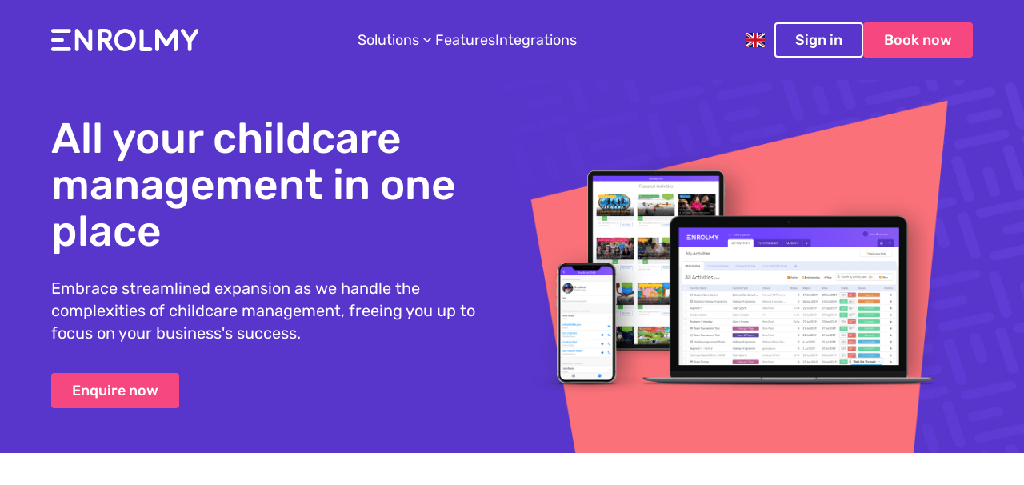

--- FILE ---
content_type: text/html; charset=UTF-8
request_url: https://enrolmy.com/uk/features?emyatb=4w7ygdi834
body_size: 54192
content:
<!DOCTYPE html>
<html lang="en" class=" scroll-smooth">

<head>
    <meta charset="utf-8">
    <meta name="viewport" content="width=device-width, initial-scale=1">
        <meta name="description" content="Enrolmy.com - Let Enrolmy streamline your expansion by handling the complexities of childcare management, freeing you up to focus on your business&#039;s success.">
            <meta name="title" content="Enrolmy.com - Features | Enrolmy UK">
        <meta name="keywords" content="Childrens Activities Booking Platform, Wrap Around Care Software, Before and After School Care, Holiday Programs, Camps, Sports Team Booking">
    <meta name="author" content="enrolmy.com">
    <title>Enrolmy - Features</title>

    <!-- Google Tag Manager -->
    <script>(function(w,d,s,l,i){w[l]=w[l]||[];w[l].push({'gtm.start':
    new Date().getTime(),event:'gtm.js'});var f=d.getElementsByTagName(s)[0],
    j=d.createElement(s),dl=l!='dataLayer'?'&l='+l:'';j.async=true;j.src=
    'https://www.googletagmanager.com/gtm.js?id='+i+dl;f.parentNode.insertBefore(j,f);
    })(window,document,'script','dataLayer','GTM-TW8D2MMZ');</script>
    <!-- End Google Tag Manager -->


    <script defer src="https://enrolmy.com/themes/enrolmy/assets/alpinejs-3.13.5.min.js"></script>
    <link rel="stylesheet" href="https://enrolmy.com/themes/enrolmy/assets/custom.css" />
    <link rel="stylesheet" href="https://enrolmy.com/themes/enrolmy/assets/aos-3.0.0.css" />
    <link rel="preload" as="style" href="https://enrolmy.com/themes/enrolmy/assets/app.css" />
    <link rel="stylesheet" href="https://enrolmy.com/themes/enrolmy/assets/app.css" />
    <link rel="stylesheet" href="https://enrolmy.com/themes/enrolmy/assets/swiper-bundle-11.min.css">

    </head>

<body class="antialiased font-sans bg-white" x-data="{ menu:false, scrolled: false }">
    <!-- Google Tag Manager (noscript) -->
    <noscript><iframe src="https://www.googletagmanager.com/ns.html?id=GTM-TW8D2MMZ" height="0" width="0" style="display:none;visibility:hidden"></iframe></noscript>
    <!-- End Google Tag Manager (noscript) -->

    <div>
        <div class="fixed top-0 w-full z-20 transition-all ease-in-out duration-300"
    :class="{ 'xl:bg-white/90 bg-white backdrop-blur-sm py-5 drop-shadow-card-1': scrolled, 'bg-[#5836CB] bg-cover xl:py-7 py-5': !scrolled }"
    x-init="scrolled = (window.pageYOffset < 100) ? false: true"
    @scroll.window="scrolled = window.scrollY > 10 ? true : false">
    <div class="container">
        <nav class="flex items-center justify-between gap-5 ">
    <a href="/" aria-label="Enrolmy homepage">
    <template x-if="!scrolled">
        <img src="https://enrolmy.com/themes/enrolmy/assets/logo.svg" alt="Enrolmy logo" class="2xl:h-8 md:h-7 sm:h-6 h-5 shrink-0" />
    </template>
    <template x-if="scrolled">
        <img src="https://enrolmy.com/themes/enrolmy/assets/logo-color.svg" alt="Enrolmy logo" class="2xl:h-8 md:h-7 sm:h-6 h-5 shrink-0" />
    </template>
</a>    <div class="xl:flex hidden items-center gap-8">
            <div class="relative" x-data="{ open: false }">
        <button type="button" class="nav-link flex items-center gap-1"
            :class=" scrolled && 'text-jet hover:border-jet' " 
            @click="open = !open" 
            @keydown.escape="open = false"
            aria-expanded="false" 
            :aria-expanded="open ? 'true' : 'false'" 
            aria-controls="dropdown-">
            <span>Solutions</span>
            <svg class="h-5 w-5" viewBox="0 0 20 20" fill="currentColor" aria-hidden="true">
                <path fill-rule="evenodd"
                    d="M5.23 7.21a.75.75 0 011.06.02L10 11.168l3.71-3.938a.75.75 0 111.08 1.04l-4.25 4.5a.75.75 0 01-1.08 0l-4.25-4.5a.75.75 0 01.02-1.06z"
                    clip-rule="evenodd"></path>
            </svg>
        </button>
        <div x-show="open" x-cloak x-transition:enter="transition ease-out duration-200"
    x-transition:enter-start="opacity-0 translate-y-1" x-transition:enter-end="opacity-100 translate-y-0"
    x-transition:leave="transition ease-in duration-150" x-transition:leave-start="opacity-100 translate-y-0"
    x-transition:leave-end="opacity-0 translate-y-1"
    class="absolute left-1/2 z-10 mt-5 flex w-screen max-w-max -translate-x-1/2 px-4" 
    @click.away="open = false" 
    @keydown.escape.window="open = false"
    id="dropdown-{{ item.code }}">
    <div
        class="w-screen max-w-md flex-auto overflow-hidden rounded-2xl bg-white text-sm leading-6 shadow-lg ring-1 ring-gray-900/5 lg:max-w-3xl">
        <div class="grid grid-cols-1 gap-x-6 gap-y-1 p-4 lg:grid-cols-2">
                        <div class="group relative flex gap-x-4 rounded-lg p-4 hover:bg-gray-50">
                <img class="w-9 h-9 shrink-0" src="/themes/enrolmy/assets/svg/svg-40.svg" alt="Wrap Around Care icon" aria-hidden="true" />
                <div>
                    <a href="https://enrolmy.com/uk/wrap-around-care" class="font-medium text-lg text-primary">
                        Wrap Around Care
                        <span class="absolute inset-0"></span>
                    </a>
                    <p class="font-light text-primary">Purpose-built Wrap Around Care software</p>
                </div>
            </div>
                        <div class="group relative flex gap-x-4 rounded-lg p-4 hover:bg-gray-50">
                <img class="w-9 h-9 shrink-0" src="/themes/enrolmy/assets/svg/svg-40.svg" alt="Holiday Camps icon" aria-hidden="true" />
                <div>
                    <a href="https://enrolmy.com/uk/holiday-camps" class="font-medium text-lg text-primary">
                        Holiday Camps
                        <span class="absolute inset-0"></span>
                    </a>
                    <p class="font-light text-primary">Tools for Holiday and Activity Camps</p>
                </div>
            </div>
                        <div class="group relative flex gap-x-4 rounded-lg p-4 hover:bg-gray-50">
                <img class="w-9 h-9 shrink-0" src="/themes/enrolmy/assets/svg/svg-43.svg" alt="Lessons and Classes icon" aria-hidden="true" />
                <div>
                    <a href="https://enrolmy.com/uk/childrens-activities" class="font-medium text-lg text-primary">
                        Lessons and Classes
                        <span class="absolute inset-0"></span>
                    </a>
                    <p class="font-light text-primary">Flexible bookings and payment solutions</p>
                </div>
            </div>
                        <div class="group relative flex gap-x-4 rounded-lg p-4 hover:bg-gray-50">
                <img class="w-9 h-9 shrink-0" src="/themes/enrolmy/assets/svg/svg-43.svg" alt="Sports Activities icon" aria-hidden="true" />
                <div>
                    <a href="https://enrolmy.com/uk/sports-clubs" class="font-medium text-lg text-primary">
                        Sports Activities
                        <span class="absolute inset-0"></span>
                    </a>
                    <p class="font-light text-primary">Management tools for teams and clubs</p>
                </div>
            </div>
                        <div class="group relative flex gap-x-4 rounded-lg p-4 hover:bg-gray-50">
                <img class="w-9 h-9 shrink-0" src="/themes/enrolmy/assets/svg/svg-41.svg" alt="Local Authorities icon" aria-hidden="true" />
                <div>
                    <a href="https://enrolmy.com/uk/local-authorities" class="font-medium text-lg text-primary">
                        Local Authorities
                        <span class="absolute inset-0"></span>
                    </a>
                    <p class="font-light text-primary">Powering activities in your community</p>
                </div>
            </div>
                        <div class="group relative flex gap-x-4 rounded-lg p-4 hover:bg-gray-50">
                <img class="w-9 h-9 shrink-0" src="/themes/enrolmy/assets/svg/svg-41.svg" alt="Franchise Network icon" aria-hidden="true" />
                <div>
                    <a href="https://enrolmy.com/uk/franchise-network" class="font-medium text-lg text-primary">
                        Franchise Network
                        <span class="absolute inset-0"></span>
                    </a>
                    <p class="font-light text-primary">Software to superpower your network</p>
                </div>
            </div>
                    </div>
    </div>
</div>    </div>
                <a href="https://enrolmy.com/uk/features" class="nav-link" :class=" scrolled && 'text-jet hover:border-jet' ">Features</a>
                <a href="https://enrolmy.com/uk/integrations" class="nav-link" :class=" scrolled && 'text-jet hover:border-jet' ">Integrations</a>
        </div>    <div class="flex items-center gap-3">
    <div class="sm:flex hidden items-center gap-3">
    <!-- new -->
<div x-data="{ open:false }" class="relative mr-3">
  <button
    @click="open = !open"
    @keydown.escape="open=false"
    :aria-expanded="open.toString()"
    aria-haspopup="menu"
    class="flex items-center gap-2 rounded-full border border-white/30 bg-white/5 px-3 py-1.5 hover:bg-white/10"
  >
         
        


    <img src="https://enrolmy.com/themes/enrolmy/assets/svg/gb.svg" alt="United Kingdom flag" class="w-6 h-4" aria-hidden="true"><span class="sr-only">United Kingdom</span>
    
    <svg class="h-4 w-4" viewBox="0 0 20 20" fill="currentColor" aria-hidden="true"><path d="M5.5 7l4.5 4 4.5-4"/></svg>
  </button>

  <div x-show="open" x-cloak @click.away="open=false"
       x-transition:enter="transition ease-out duration-150"
       x-transition:enter-start="opacity-0 translate-y-1"
       x-transition:enter-end="opacity-100 translate-y-0"
       x-transition:leave="transition ease-in duration-100"
       x-transition:leave-start="opacity-100 translate-y-0"
       x-transition:leave-end="opacity-0 translate-y-1"
       class="absolute right-0 z-30 mt-2 w-20 rounded-xl bg-white p-1 shadow-lg ring-1 ring-black/5"
       role="menu" aria-label="Choose region">
    <a href="https://www.enrolmy.com/nz" class="flex items-center gap-2 rounded-lg px-3 py-2 hover:bg-gray-50" role="menuitem"><img src="https://enrolmy.com/themes/enrolmy/assets/svg/nz.svg" alt="New Zealand flag" class="w-6 h-4"><span class="text-sm">NZ</span></a>
    <a href="https://www.enrolmy.com/au" class="flex items-center gap-2 rounded-lg px-3 py-2 hover:bg-gray-50" role="menuitem"><img src="https://enrolmy.com/themes/enrolmy/assets/svg/au.svg" alt="Australia flag" class="w-6 h-4"><span class="text-sm">AU</span></a>
    <a href="https://www.enrolmy.com/uk" class="flex items-center gap-2 rounded-lg px-3 py-2 hover:bg-gray-50" role="menuitem"><img src="https://enrolmy.com/themes/enrolmy/assets/svg/gb.svg" alt="United Kingdom flag" class="w-6 h-4"><span class="text-sm">UK</span></a>
    <a href="https://www.enrolmy.com/ie" class="flex items-center gap-2 rounded-lg px-3 py-2 hover:bg-gray-50" role="menuitem"><img src="https://enrolmy.com/themes/enrolmy/assets/svg/ie.svg" alt="Ireland flag" class="w-6 h-4"><span class="text-sm">IE</span></a>
  </div>
<!-- new -->
</div>
        <a href="/login?full" data-sign-in-button class="btn " :class="scrolled ? 'btn-primary-outline' : 'btn-white-outline'">Sign in</a>
        <a href="/parents" class="btn btn-secondary">Book now</a>
    </div>
    <button type="button" @click="menu = !menu"
        class="xl:hidden hover:text-secondary transition-colors ease-in-out duration-200"
        :class="scrolled ? 'text-jet' : 'text-white'"
        aria-expanded="false"
        :aria-expanded="menu ? 'true' : 'false'"
        aria-controls="mobile-menu"
        aria-label="Toggle navigation menu">
        <svg x-show="!menu" x-cloak class="sm:w-10 sm:h-10 w-7 h-7 shrink-0 fill-current"
            xmlns="http://www.w3.org/2000/svg" height="24" viewBox="0 -960 960 960" width="24"
            aria-hidden="true">
            <path
                d="M160-240q-17 0-28.5-11.5T120-280q0-17 11.5-28.5T160-320h640q17 0 28.5 11.5T840-280q0 17-11.5 28.5T800-240H160Zm0-200q-17 0-28.5-11.5T120-480q0-17 11.5-28.5T160-520h640q17 0 28.5 11.5T840-480q0 17-11.5 28.5T800-440H160Zm0-200q-17 0-28.5-11.5T120-680q0-17 11.5-28.5T160-720h640q17 0 28.5 11.5T840-680q0 17-11.5 28.5T800-640H160Z" />
        </svg>
        <svg x-show="menu" x-cloak class="sm:w-10 sm:h-10 w-7 h-7 shrink-0 fill-current"
            xmlns="http://www.w3.org/2000/svg" height="24" viewBox="0 -960 960 960" width="24"
            aria-hidden="true">
            <path
                d="M480-424 284-228q-11 11-28 11t-28-11q-11-11-11-28t11-28l196-196-196-196q-11-11-11-28t11-28q11-11 28-11t28 11l196 196 196-196q11-11 28-11t28 11q11 11 11 28t-11 28L536-480l196 196q11 11 11 28t-11 28q-11 11-28 11t-28-11L480-424Z" />
        </svg>
    </button>
</div></nav>    </div>
</div>        <div x-show="menu" x-cloak x-transition:enter="transform transition ease-in-out duration-500 sm:duration-700"
    x-transition:enter-start="translate-x-full" x-transition:enter-end="translate-x-0"
    x-transition:leave="transform transition ease-in-out duration-500 sm:duration-700"
    x-transition:leave-start="translate-x-0" x-transition:leave-end="translate-x-full"
    class="fixed inset-0 sm:top-20 top-16 z-10"
    id="mobile-menu"
    role="navigation"
    aria-label="Mobile navigation menu"
    @keydown.escape="menu = false">
    <div class="bg-white container py-6 w-full h-full">
    <div class="flex flex-col items-start gap-6">
        <a href="https://enrolmy.com/uk/solutions" class="mobile-nav-link">Solutions</a>
                    <a href="https://enrolmy.com/uk/features" class="mobile-nav-link">Features</a>
            <a href="https://enrolmy.com/uk/integrations" class="mobile-nav-link">Integrations</a>
        </div>    <div class="flex sm:flex-row flex-col items-center gap-3 mt-10">
    <a href="/login?full" data-sign-in-button class="btn-big btn-primary-outline sm:w-auto w-full">Sign in</a>
    <a href="/parents" class="btn-big btn-secondary sm:w-auto w-full">Book now</a>
</div></div></div>    </div>

    <main class="w-full overflow-hidden sm:pt-20 pt-16">
        <div class="sm:bg-pattern bg-pattern-m bg-cover bg-right bg-no-repeat">
    <div class="container">
        <div class="flex lg:flex-row flex-col items-center justify-between lg:gap-3 sm:gap-5 gap-3"
            <!--data-aos="fade-in" data-aos-duration="300"-->
            <div class="w-full lg:max-w-3xl lg:pt-16 s:pt-10 pt-4 lg:pb-14">
                                <h1 class="heading-64-hero text-white font-medium">All your childcare management in one place</h1>
                                                <p
                    class="2xl:text-2xl xl:text-xl sm:text-lg text-sm font-normal text-white max-w-xl sm:mt-7 mt-4 sm:mb-9 mb-6">
                    Embrace streamlined expansion as we handle the complexities of childcare management, freeing you up to focus on your business&#039;s success.
                </p>
                                                <div class="sm:space-x-4 space-x-2">
                                        <a class="btn btn-secondary" href="/book-demo#contact-form">Enquire now</a>
                                                        </div>
                            </div>
                        <div class="xl:max-w-xl lg:max-w-sm max-w-sm mx-auto lg:mr-0 shrink-0 w-full self-end">
                <img
                    src="/themes/enrolmy/assets/images/heros/features.png" alt="All your childcare management in one place"
                    class="w-full h-full object-contain fr-fic fr-dii">
            </div>
                    </div>
    </div>
</div><div class="root-box">
        <div class="max-w-6xl mx-auto">
        <div data-aos="fade-in" data-aos-duration="1500" class="grid lg:grid-cols-3 sm:grid-cols-2 grid-cols-1 gap-6">
            <div class="card-3">
                <div class="xl:h-56 h-40 shrink-0 items-center w-full flex justify-center">
                    <img src="/themes/enrolmy/assets/svg/svg-7.svg" alt="EMY Pay - Payment solutions icon"
                        class="xl:h-28 xl:w-28 w-24 h-24 shrink-0 object-contain " />
                </div>
                <div class=" text-center xl:px-6 px-4 space-y-4 xl:pb-12 pb-8">
                    <p class="text-primary text-2xl font-medium">EMY Pay</p>
                    <p class=" text-jet-medium xl:text-lg">
                        Enrolmy focuses on getting your invoices paid, with a minimum of hassle on your part. Take payment via multiple channels including Vouchers and Subsidies, Credit Card and Direct Debit
                    </p>
                </div>
            </div>

            <div class="card-3">
                <div class="xl:h-56 h-40 shrink-0 items-center w-full flex justify-center">
                    <img src="/themes/enrolmy/assets/svg/svg-8.svg" alt="EMY Booking - Booking management icon"
                        class=" xl:h-28 xl:w-28 w-24 h-24 shrink-0 object-contain " />
                </div>
                <div class=" text-center px-6 space-y-4 pb-12">
                    <p class="text-primary text-2xl font-medium">EMY Booking</p>
                    <p class=" text-jet-medium xl:text-lg">
                        Enrolmy lets you effortlessly take bookings around the clock so you can focus on delivering awesome
                        childcare.
                    </p>
                </div>
            </div>

            <div class="card-3">
                <div class="xl:h-56 h-40 shrink-0 items-center w-full flex justify-center">
                    <img src="/themes/enrolmy/assets/svg/svg-9.svg" alt="EMY HR - Staff management icon"
                        class=" xl:h-28 xl:w-28 w-24 h-24 shrink-0 object-contain " />
                </div>
                <div class=" text-center px-6 space-y-4 pb-12">
                    <p class="text-primary text-2xl font-medium">EMY HR</p>
                    <p class=" text-jet-medium xl:text-lg">
                        Software that lets you say goodbye to scheduling headaches and hello to effortless
                        staff rostering.
                    </p>
                </div>
            </div>

            <div class="card-3">
                <div class="xl:h-56 h-40 shrink-0 items-center w-full flex justify-center">
                    <img src="/themes/enrolmy/assets/svg/svg-10.svg" alt="EMY Office - Business performance icon"
                        class=" xl:h-28 xl:w-28 w-24 h-24 shrink-0 object-contain " />
                </div>
                <div class=" text-center px-6 space-y-4 pb-12">
                    <p class="text-primary text-2xl font-medium">EMY Office</p>
                    <p class=" text-jet-medium xl:text-lg">
                        Discover how your business is performing, reignite dormant customers, and boost your business's potential.
                    </p>
                </div>
            </div>

            <div class="card-3">
                <div class="xl:h-56 h-40 shrink-0 items-center w-full flex justify-center">
                    <img src="/themes/enrolmy/assets/svg/svg-11.svg" alt="EMY OnSite - Mobile tools icon"
                        class=" xl:h-28 xl:w-28 w-24 h-24 shrink-0 object-contain " />
                </div>
                <div class=" text-center px-6 space-y-4 pb-12">
                    <p class="text-primary text-2xl font-medium">EMY OnSite</p>
                    <p class=" text-jet-medium xl:text-lg">
                        With Enrolmy's mobile apps your staff are equipped with the information and tools they need on the ground to run safe activities.
                    </p>
                </div>
            </div>

            <div class="card-3">
                <div class="xl:h-56 h-40 shrink-0 items-center w-full flex justify-center">
                    <img src="/themes/enrolmy/assets/svg/svg-12.svg" alt="EMY Support - Customer support icon"
                        class=" xl:h-28 xl:w-28 w-24 h-24 shrink-0 object-contain " />
                </div>
                <div class=" text-center px-6 space-y-4 pb-12">
                    <p class="text-primary text-2xl font-medium">EMY Safe</p>
                    <p class=" text-jet-medium xl:text-lg">
                        Powered by ProActive Reporting's innovative risk management tool, EmySafe make reporting on Site Checks and Incident Management a breeze.
                    </p>
                </div>
            </div>
        </div>
    </div>
</div><div class="root-box">
      <div class="max-w-5xl mx-auto text-center px-4 mb-8" data-aos="fade-in">
    <br><br><h2 class="text-3xl md:text-5xl font-semibold text-primary tracking-tight leading-tight">
  What can Enrolmy do for you
    </h2>
    </div>
      </br></br><div data-aos="fade-in" data-aos-duration="1500"
        class="lg:grid lg:grid-cols-3 lg:gap-4 gap-8 max-w-7xl mx-auto flex sm:flex-row flex-col flex-wrap items-center justify-center">
        <div class="flex flex-col items-center justify-center lg:w-auto md:w-80 sm:w-64">
            <img src="/themes/enrolmy/assets/svg/11.svg" alt="Sign ups icon" class="xl:w-20 xl:h-20 w-16 h-16 shrink-0"/>
            <br><p class="text-center text-dark 2xl:text-58 xl:text-53 sm:text-40 text-4xl font-medium">
                80M
            </br></p>
            <p class="text-center xl:text-xl lg:text-xl sm:text-lg text-base font-medium text-dark-medium">
                Has been paid by the due date. <br>                        </br>
            </p>
        </div>
        <div class="flex flex-col items-center justify-center lg:w-auto md:w-80 sm:w-64">
            <img src="/themes/enrolmy/assets/svg/12.svg" alt="Sessions Booked icon" class="xl:w-20 xl:h-20 w-16 h-16 shrink-0" />
            <br><p class="text-center text-dark 2xl:text-58 xl:text-53 sm:text-40 text-4xl font-medium">
                90%+
            </br></p>
            <p class="text-center xl:text-xl lg:text-xl sm:text-lg text-base font-medium text-dark-medium">
                Report improved systems and process with Enrolmly
            </p>
        </div>
        <div class="flex flex-col items-center justify-center lg:w-auto md:w-80 sm:w-64">
            <img src="/themes/enrolmy/assets/svg/13.svg" alt="Paid Invoices icon" class="xl:w-20 xl:h-20 w-16 h-16 shrink-0" />
            <br><p class="text-center text-dark 2xl:text-58 xl:text-53 sm:text-40 text-4xl font-medium">
                ≈500
            </br></p>
            <p class="text-center xl:text-xl lg:text-xl sm:text-lg text-base font-medium text-dark-medium">
                New settings optimised in the last 6 months.
            </p>
        </div>
    </div>
</div><div class=" bg-gradient-to-b from-[#FAF6F3]">
    <div class=" container xl:py-32 lg:py-20 sm:py-16 py-8" data-aos="fade-in" data-aos-duration="1500">
        <div class="flex lg:flex-row flex-col lg:items-center lg:gap-16">
            <div class="lg:w-1/2 w-full"><img src="/themes/enrolmy/assets/images/img-28.png" alt="EMY Booking - Interface showing booking management system" class="sm:w-full h-full 2xl:max-w-2xl lg:max-w-xl sm:max-w-sm w-64 mx-auto object-contain fr-fic fr-dii"></div>
            <div class="lg:w-1/2 w-full">
                <div class="sm:py-16 py-8 2xl:max-w-2xl sm:space-y-6 space-y-3">
                    
                    <h2 class="2xl:text-53 xl:text-5xl sm:text-40 text-3xl text-jet font-medium">EMY Booking</h2>
                    <p class="sm:text-lg text-sm text-jet-medium">Spend less time on admin, and more time delighting your customers. Enrolmy's management system lets you manage bookings, enrol children, and comply with government regulations.</p>
                    <ul class="sm:text-lg text-sm text-jet-medium list-disc ml-8 mt-8">
                        <li>Booking Management</li>
                        <li>Waitlists</li>
                        <li>Enrolment and Registrations</li>
                        <li>Online Enrolment Forms</li>
                        <li>Government Compliant Registration</li>
                        <li>Activity Setting Management</li>
                        <li>Parent Portals</li>
                        <li>Sports Registration Tools</li>
                    </ul>
                </div>
            </div>
        </div>
    </div>
</div><div class=" bg-gradient-to-b from-[#FAF6F3]">
    <div class=" container xl:py-32 lg:py-20 sm:py-16 py-8" data-aos="fade-in" data-aos-duration="1500">
        <div class="flex lg:flex-row flex-col lg:items-center lg:gap-16">
            
            <div class="lg:w-1/2 w-full">
                <div class="sm:py-16 py-8 2xl:max-w-2xl sm:space-y-6 space-y-3">
                    
                    <h2 class="2xl:text-53 xl:text-5xl sm:text-40 text-3xl text-jet font-medium">EMY Pay</h2>
                    <p class="sm:text-lg text-sm text-jet-medium">Seamlessly process online payments, manage refunds, track outstanding balances, diversify your revenue streams and handle subsidies – all within Enrolmy's management system.</p>
                    <ul class="sm:text-lg text-sm text-jet-medium list-disc ml-8 mt-8">
                        <li>Subsidy/Voucher Management</li>
                        <li>Xero Integration</li>
                        <li>Discounts</li>
                        <li>Instant Payments</li>
                        <li>Flexible Payment Options</li>
                        <li>Reports and Analytics</li>
                        <li>Invoicing and Statements</li>
                        <li>Credit Card Payment Channels</li>
                        <li>Direct Debit</li>
                    </ul>
                </div>
            </div>
            <div class="lg:w-1/2 w-full"><img src="/themes/enrolmy/assets/images/img-33.png" alt="EMY Pay - Payment management and invoicing interface" class="sm:w-full h-full 2xl:max-w-2xl lg:max-w-xl sm:max-w-sm w-64 mx-auto object-contain fr-fic fr-dii"></div>
        </div>
    </div>
</div><div class=" bg-gradient-to-b from-[#FAF6F3]">
    <div class=" container xl:py-32 lg:py-20 sm:py-16 py-8" data-aos="fade-in" data-aos-duration="1500">
        <div class="flex lg:flex-row flex-col lg:items-center lg:gap-16">
            <div class="lg:w-1/2 w-full"><img src="/themes/enrolmy/assets/images/img-29.png" alt="EMY Office - Business analytics and reporting dashboard" class="sm:w-full h-full 2xl:max-w-2xl lg:max-w-xl sm:max-w-sm w-64 mx-auto object-contain fr-fic fr-dii"></div>
            <div class="lg:w-1/2 w-full">
                <div class="sm:py-16 py-8 2xl:max-w-2xl sm:space-y-6 space-y-3">
                    
                    <h2 class="2xl:text-53 xl:text-5xl sm:text-40 text-3xl text-jet font-medium">EMY Office</h2>
                    <p class="sm:text-lg text-sm text-jet-medium">Discover how your business is performing and boost your business's potential. Enrolmy's management system gives you the freedom to focus on what really matters.</p>
                    <ul class="sm:text-lg text-sm text-jet-medium list-disc ml-8 mt-8">
                        <li>Compliance and Health and Safety Management</li>
                        <li>Parent Communication Tools</li>
                        <li>Activity Dashboard</li>
                        <li>Data for Marketing Enablement</li>
                        <li>Attendance Reports</li>
                        <li>Communication Tracking and Templates</li>
                        
                    </ul>
                </div>
            </div>
        </div>
    </div>
</div><div class=" bg-gradient-to-b from-[#FAF6F3]">
    <div class=" container xl:py-32 lg:py-20 sm:py-16 py-8" data-aos="fade-in" data-aos-duration="1500">
        <div class="flex lg:flex-row flex-col lg:items-center lg:gap-16">
            
            <div class="lg:w-1/2 w-full">
                <div class="sm:py-16 py-8 2xl:max-w-2xl sm:space-y-6 space-y-3">
                    
                    <h2 class="2xl:text-53 xl:text-5xl sm:text-40 text-3xl text-jet font-medium">EMY Onsite</h2>
                    <p class="sm:text-lg text-sm text-jet-medium">With Enrolmy, you can use the tools to fit your unique business requirements and ensure that your day runs smoothly.</p>
                    <ul class="sm:text-lg text-sm text-jet-medium list-disc ml-8 mt-8">
                        <li>Parent Kiosk App</li>
                        <li>Attendance Management</li>
                        <li>Mobile Providers App</li>
                        <li>Approved signature option</li>
                        <li>Unique pick up pin option</li>
                        <li>Contactless Sign-In/Sign-Out</li>
                        <li>Offline Kiosk Functionality</li>
                        <li>Health and Safety Reporting</li>

                    </ul>
                </div>
            </div>
            <div class="lg:w-1/2 w-full"><img src="/themes/enrolmy/assets/images/img-30.png" alt="EMY Onsite - Mobile app interface for on-location management" class="sm:w-full h-full 2xl:max-w-2xl lg:max-w-xl sm:max-w-sm w-64 mx-auto object-contain fr-fic fr-dii"></div>
        </div>
    </div>
</div><div class=" bg-gradient-to-b from-[#FAF6F3]">
    <div class=" container xl:py-32 lg:py-20 sm:py-16 py-8" data-aos="fade-in" data-aos-duration="1500">
        <div class="flex lg:flex-row flex-col lg:items-center lg:gap-16">
            <div class="lg:w-1/2 w-full"><img src="/themes/enrolmy/assets/images/img-31.png" alt="EMY HR - Staff scheduling and roster management interface" class="sm:w-full h-full 2xl:max-w-2xl lg:max-w-xl sm:max-w-sm w-64 mx-auto object-contain fr-fic fr-dii"></div>
            <div class="lg:w-1/2 w-full">
                <div class="sm:py-16 py-8 2xl:max-w-2xl sm:space-y-6 space-y-3">
                    
                    <h2 class="2xl:text-53 xl:text-5xl sm:text-40 text-3xl text-jet font-medium">EMY HR</h2>
                    <p class="sm:text-lg text-sm text-jet-medium">Unlock the power of seamless staff management and say goodbye to scheduling headaches and hello to effortless rostering.</p>
                    <ul class="sm:text-lg text-sm text-jet-medium list-disc ml-8 mt-8">
                        <li>Integrated Rostering</li>
                        <li>Staff Management</li>
                        <li>Roster Management</li>
                        <li>Staff Kiosk App</li>
                        
                    </ul>
                </div>
            </div>
        </div>
    </div>
</div><div class=" bg-gradient-to-b from-[#FAF6F3]">
    <div class=" container xl:py-32 lg:py-20 sm:py-16 py-8" data-aos="fade-in" data-aos-duration="1500">
        <div class="flex lg:flex-row flex-col lg:items-center lg:gap-16">
            
            <div class="lg:w-1/2 w-full">
                <div class="sm:py-16 py-8 2xl:max-w-2xl sm:space-y-6 space-y-3">
                    
                    <h2 class="2xl:text-53 xl:text-5xl sm:text-40 text-3xl text-jet font-medium">EMY Support</h2>
                    <p class="sm:text-lg text-sm text-jet-medium">Ensure data security and seamlessly meet compliance standards with Enrolmy's intuitive tools.</p>
                    <ul class="sm:text-lg text-sm text-jet-medium list-disc ml-8 mt-8">
                        <li>Personalised Discovery, Engagement and Onboarding</li>
                        <li>Data Management and Privacy</li>
                        <li>Dedicated Customer Success Support</li>
                        <li>Enrolmy Help Guides</li>
                      
                    </ul>
                </div>
            </div>
            <div class="lg:w-1/2 w-full"><img src="/themes/enrolmy/assets/images/img-32.png" alt="EMY Support - Customer support and data management tools" class="sm:w-full h-full 2xl:max-w-2xl lg:max-w-xl sm:max-w-sm w-64 mx-auto object-contain fr-fic fr-dii"></div>
        </div>
    </div>
</div><div class="root-box ">
    <div data-aos="fade-in" data-aos-duration="1500"
        class="max-w-5xl mx-auto sm:space-y-6 space-y-4 text-center xl:px-4">
        <h2 class="2xl:text-56 xl:text-53 md:text-4xl sm:text-3xl text-2xl text-primary font-medium">
            Enrolmy on the go
        </h2>
        <p
            class="2xl:text-3xl 2xl:leading-relaxed xl:text-2xl xl:leading-relaxed xl:px-0 md:px-20 md:text-lg md:leading-relaxed sm:text-base sm:leading-relaxed text-sm text-dark-medium leading-relaxed">
            With Enrolmy's childcare management apps, users can manage attendance, see bookings and provide parents with secure sign-in/out kiosk from their pocket. Enrolmy's apps are available on the App Store and Google Play Store on both mobile and tablet devices.
        </p>
    </div>

    <div data-aos="fade-in" data-aos-duration="1500" class="grid lg:grid-cols-3 sm:grid-cols-2 grid-cols-1 gap-8 mt-16">
        <div class="rounded-t-xl sm:w-full overflow-hidden flex flex-col items-center w-64 mx-auto">
            <div class="xl:py-16 py-12 bg-gradient-to-b from-[#F4F4F9] w-full flex justify-center">
                <img src="/themes/enrolmy/assets/images/img-phone.png" alt="Mobile app for managing childcare operations"
                    class=" xl:h-32 xl:w-32 md:w-28 md:h-28 w-24 h-24 shrink-0 object-contain object-center" />
            </div>
            <div class=" text-center sm:px-4 px-px space-y-4">
                <p class="text-primary xl:text-2xl sm:text-xl text-lg font-medium">Mobile App</p>
                <p class=" text-jet-medium xl:text-lg sm:text-base text-sm">
                    Access, create, and manage child attendance and bookings all in one place with Enrolmy's mobile app. 
                </p>
            </div>
        </div>
        <div class="rounded-t-xl sm:w-full overflow-hidden flex flex-col items-center w-64 mx-auto">
            <div class="xl:py-16 py-12 bg-gradient-to-b from-[#F4F4F9] w-full flex justify-center">
                <img src="/themes/enrolmy/assets/images/img-tablet.png" alt="Tablet app for kiosk sign-in functionality"
                    class=" xl:h-32 xl:w-32 md:w-28 md:h-28 w-24 h-24 shrink-0 object-contain object-center" />
            </div>
            <div class=" text-center sm:px-4 px-px space-y-4">
                <p class="text-primary xl:text-2xl sm:text-xl text-lg font-medium">Tablet App</p>
                <p class=" text-jet-medium xl:text-lg sm:text-base text-sm">
                    Turn your tablet into a mobile kiosk, allowing parents and staff to sign in/out with ease. 
                </p>
            </div>
        </div>
        <div class="rounded-t-xl sm:w-full overflow-hidden flex flex-col items-center w-64 mx-auto">
            <div class="xl:py-16 py-12 bg-gradient-to-b from-[#F4F4F9] w-full flex justify-center">
                <img src="/themes/enrolmy/assets/images/img-desktop.png" alt="Desktop interface for complete platform access"
                    class=" xl:h-32 xl:w-32 md:w-28 md:h-28 w-24 h-24 shrink-0 object-contain object-center" />
            </div>
            <div class=" text-center sm:px-4 px-px space-y-4">
                <p class="text-primary xl:text-2xl sm:text-xl text-lg font-medium">Desktop</p>
                <p class=" text-jet-medium xl:text-lg sm:text-base text-sm">
                    Access all aspects of Enrolmy's childcare management platform from your desktop or computer.  
                </p>
            </div>
        </div>
    </div>
</div><div class="container sm:py-12 py-6">
    <div data-aos="fade-in" data-aos-duration="1500"
        class="bg-pattern sm:rounded-2xl rounded-lg md:py-20 sm:py-12 py-6 sm:px-12 px-4">
        <div class="max-w-2xl w-full mx-auto flex flex-col items-center justify-center text-center text-white">
            <h2 class="xl:text-53 md:text-5xl sm:text-4xl text-2xl font-medium">Book a free demo now!</h2>
            <p class="lg:text-xl sm:text-lg text-xs mt-2">It only takes a few clicks to get started</p>
            <a href="/book-demo" class="btn btn-secondary 2xl:text-3xl md:text-2xl px-8 lg:my-10 sm:my-7 my-4">Book
                Demo</a>
            <p class="xl:text-2xl md:text-xl sm:text-lg text-sm">We’d love to show you all the ways Enrolmy can
                serve you. Make it easy and superpower all you do.</p>
        </div>
    </div>
</div><script charset="utf-8" type="text/javascript" src="//js.hsforms.net/forms/embed/v2.js"></script>

<div id="contact-form" class="sm:bg-pattern bg-pattern-m bg-no-repeat bg-cover bg-right">
    <div class="container">
        <div data-aos="fade-in" data-aos-duration="1500"
            class="flex lg:flex-row flex-col lg:items-start lg:gap-16 gap-10 justify-between lg:py-20 sm:py-14 py-8">
            <div
                class="xl:max-w-md lg:max-w-sm w-full sm:max-w-md max-w-xs lg:shrink-0 lg:pb-128 lg:space-y-4 space-y-2">
                <h2 class="text-white xl:text-40 md:text-4xl sm:text-3xl text-2xl font-medium">
                    Join the Enrolmy ranks of success!
                </h2>
                <p class="text-white lg:text-2xl text-xl">Get started today.</p>
            </div>

            <div class="xl:max-w-lg lg:max-w-md w-full flex flex-col gap-8 lg:shrink-0">


            <script>
            hbspt.forms.create({
                region: "na1",
                portalId: "6020787",
                formId: "339e0328-74fa-4433-a9d6-c3e96b61b703",
                onFormSubmit: function(formData) {
                    var email = '';
                    var firstname = '';
                    var lastname = '';
                    for (const element of formData) {
                        if (element.name === 'email') {
                            email = element.value;
                        }
                        if (element.name === 'firstname') {
                            firstname = element.value;
                        }
                        if (element.name === 'lastname') {
                            lastname = element.value;
                        }
                    }
                    if (email) {
                        // partnero
                        if (typeof po === 'function') {
                            po('customers',
                                'signup', {
                                    data: {
                                        key: email,
                                        name: firstname + ' ' + lastname,
                                        email: email
                                    }
                                }
                            );
                        }
                    }
                }
            });
            </script>
            </div>
        </div>
    </div>
</div>    </main>
            <footer class="bg-silver-9">
    <div class="container">
        <div class="py-12">
            <div class="flex lg:flex-row flex-col xl:gap-0 lg:gap-6 gap-12">
                <div class="lg:w-1/2 w-full flex">
                    <div class="lg:w-[40%] w-[45%]">
                        <div class="space-y-4">
    <p class="text-[#67BCD3] font-medium xl:text-xl text-lg">Enrolmy</p>
    <div class="flex flex-col items-start gap-1.5 xl:text-lg sm:text-base text-xs text-white">
                <a href="https://enrolmy.com/uk" class="hover:text-white/80 transition-colors ease-in-out duration-150">Home</a>
                <a href="https://enrolmy.com/uk/about-us" class="hover:text-white/80 transition-colors ease-in-out duration-150">About</a>
                <a href="https://enrolmy.com/uk/success-services" class="hover:text-white/80 transition-colors ease-in-out duration-150">Success Services</a>
                <a href="/kb" class="hover:text-white/80 transition-colors ease-in-out duration-150">Business Support</a>
                <a href="https://enrolmy.com/parents" class="hover:text-white/80 transition-colors ease-in-out duration-150">Find Activities</a>
                <a href="https://enrolmy.com/uk/parent-faqs" class="hover:text-white/80 transition-colors ease-in-out duration-150">Parent FAQs</a>
            </div>
</div>                    </div>
                    <div class="lg:w-[60%] w-[55%]">
                        <div class="space-y-4">
    <p class="text-[#67BCD3] font-medium xl:text-xl text-lg">Solutions</p>
    <div class="flex flex-col items-start gap-1.5 xl:text-lg sm:text-base text-xs text-white">
                <a href="https://enrolmy.com/uk/wrap-around-care" class="hover:text-white/80 transition-colors ease-in-out duration-150">Wrap Around Care</a>
                <a href="https://enrolmy.com/uk/holiday-camps" class="hover:text-white/80 transition-colors ease-in-out duration-150">Holiday Camps</a>
                <a href="https://enrolmy.com/uk/childrens-activities" class="hover:text-white/80 transition-colors ease-in-out duration-150">Lessons and Classes</a>
                <a href="https://enrolmy.com/uk/sports-clubs" class="hover:text-white/80 transition-colors ease-in-out duration-150">Sports Activities</a>
                <a href="https://enrolmy.com/uk/local-authorities" class="hover:text-white/80 transition-colors ease-in-out duration-150">Local Authorities</a>
                <a href="https://enrolmy.com/uk/franchise-network" class="hover:text-white/80 transition-colors ease-in-out duration-150">Franchise Network</a>
            </div>
</div>                    </div>
                </div>
                <div class="lg:w-1/2 w-full flex">
                    <div class="lg:w-[40%] w-[45%]">
                        <div class="space-y-4">
                            <div class="space-y-4">
    <p class="text-[#67BCD3] font-medium xl:text-xl text-lg">Resources</p>
    <div class="flex flex-col items-start gap-1.5 xl:text-lg sm:text-base text-xs text-white">
                <a href="https://enrolmy.com/uk/success-stories" class="hover:text-white/80 transition-colors ease-in-out duration-150">Success Stories</a>
                <a href="https://enrolmy.com/uk/success-services" class="hover:text-white/80 transition-colors ease-in-out duration-150">Success Services</a>
                <a href="https://enrolmy.com/uk/parent-faqs" class="hover:text-white/80 transition-colors ease-in-out duration-150">Parent FAQs</a>
                <a href="https://enrolmy.com/parents" class="hover:text-white/80 transition-colors ease-in-out duration-150">Find Activities</a>
            </div>
</div>                            <div class="space-y-4">
    <p class="text-[#67BCD3] font-medium xl:text-xl text-lg">About Enrolmy</p>
    <div class="flex flex-col items-start gap-1.5 xl:text-lg sm:text-base text-xs text-white">
                <a href="https://enrolmy.com/uk" class="hover:text-white/80 transition-colors ease-in-out duration-150">Home</a>
                <a href="https://enrolmy.com/uk/about-us" class="hover:text-white/80 transition-colors ease-in-out duration-150">About Enrolmy</a>
                <a href="https://enrolmy.com/uk/pricing-hidden" class="hover:text-white/80 transition-colors ease-in-out duration-150">Pricing</a>
                <a href="https://enrolmy.com/uk/contact-us" class="hover:text-white/80 transition-colors ease-in-out duration-150">Contact Us</a>
                <a href="https://enrolmy.com/uk/book-demo" class="hover:text-white/80 transition-colors ease-in-out duration-150">Book Demo</a>
            </div>
</div>                        </div>
                    </div>
                    <div class="lg:w-[60%] w-[55%]">
                        <div class="space-y-4">
                            <div class="space-y-4">
    <p class="text-[#67BCD3] font-medium xl:text-xl text-lg">Legal</p>
    <div class="flex flex-col items-start gap-1.5 xl:text-lg sm:text-base text-xs text-white">
                <a href="https://enrolmy.com/uk/privacy-policy" class="hover:text-white/80 transition-colors ease-in-out duration-150">Privacy Policy</a>
                <a href="https://enrolmy.com/uk/terms-and-conditions" class="hover:text-white/80 transition-colors ease-in-out duration-150">Terms and Conditions</a>
                <a href="https://enrolmy.com/uk/accessibility-statement" class="hover:text-white/80 transition-colors ease-in-out duration-150">Accessibility Statement</a>
            </div>
</div>
                            <div class="space-y-4 sm:block hidden">
                                <p class="text-[#67BCD3] font-medium xl:text-xl text-lg">Connect with us</p>
                                <div class="flex items-center gap-4 text-white">
                                    <a href="https://www.facebook.com/profile.php?id=61557461097274"
                                        aria-label="facebook" class="hover:text-primary ">
                                        <svg class="w-8 h-8 shrink-0 transition-colors ease-in-out duration-150 fill-current"
                                            aria-label="facebook" xmlns="http://www.w3.org/2000/svg"
                                            viewBox="0 0 512 512">
                                            <path
                                                d="M512 256C512 114.6 397.4 0 256 0S0 114.6 0 256C0 376 82.7 476.8 194.2 504.5V334.2H141.4V256h52.8V222.3c0-87.1 39.4-127.5 125-127.5c16.2 0 44.2 3.2 55.7 6.4V172c-6-.6-16.5-1-29.6-1c-42 0-58.2 15.9-58.2 57.2V256h83.6l-14.4 78.2H287V510.1C413.8 494.8 512 386.9 512 256h0z" />
                                        </svg>
                                    </a>
                                    <a href="https://www.instagram.com/enrolmy_uk/" aria-label="instagram"
                                        class="hover:text-primary ">
                                        <svg class="w-9 h-9 shrink-0 transition-colors ease-in-out duration-150 fill-current"
                                            aria-label="instagram" xmlns="http://www.w3.org/2000/svg"
                                            viewBox="0 0 448 512">
                                            <path
                                                d="M224.1 141c-63.6 0-114.9 51.3-114.9 114.9s51.3 114.9 114.9 114.9S339 319.5 339 255.9 287.7 141 224.1 141zm0 189.6c-41.1 0-74.7-33.5-74.7-74.7s33.5-74.7 74.7-74.7 74.7 33.5 74.7 74.7-33.6 74.7-74.7 74.7zm146.4-194.3c0 14.9-12 26.8-26.8 26.8-14.9 0-26.8-12-26.8-26.8s12-26.8 26.8-26.8 26.8 12 26.8 26.8zm76.1 27.2c-1.7-35.9-9.9-67.7-36.2-93.9-26.2-26.2-58-34.4-93.9-36.2-37-2.1-147.9-2.1-184.9 0-35.8 1.7-67.6 9.9-93.9 36.1s-34.4 58-36.2 93.9c-2.1 37-2.1 147.9 0 184.9 1.7 35.9 9.9 67.7 36.2 93.9s58 34.4 93.9 36.2c37 2.1 147.9 2.1 184.9 0 35.9-1.7 67.7-9.9 93.9-36.2 26.2-26.2 34.4-58 36.2-93.9 2.1-37 2.1-147.8 0-184.8zM398.8 388c-7.8 19.6-22.9 34.7-42.6 42.6-29.5 11.7-99.5 9-132.1 9s-102.7 2.6-132.1-9c-19.6-7.8-34.7-22.9-42.6-42.6-11.7-29.5-9-99.5-9-132.1s-2.6-102.7 9-132.1c7.8-19.6 22.9-34.7 42.6-42.6 29.5-11.7 99.5-9 132.1-9s102.7-2.6 132.1 9c19.6 7.8 34.7 22.9 42.6 42.6 11.7 29.5 9 99.5 9 132.1s2.7 102.7-9 132.1z" />
                                        </svg>
                                    </a>
                                    <a href="https://www.linkedin.com/company/enrolmy/" aria-label="linkedin"
                                        class="hover:text-primary ">
                                        <svg class="w-8 h-8 shrink-0 transition-colors ease-in-out duration-150 fill-current"
                                            aria-label="linkedin" xmlns="http://www.w3.org/2000/svg"
                                            viewBox="0 0 448 512">
                                            <path
                                                d="M416 32H31.9C14.3 32 0 46.5 0 64.3v383.4C0 465.5 14.3 480 31.9 480H416c17.6 0 32-14.5 32-32.3V64.3c0-17.8-14.4-32.3-32-32.3zM135.4 416H69V202.2h66.5V416zm-33.2-243c-21.3 0-38.5-17.3-38.5-38.5S80.9 96 102.2 96c21.2 0 38.5 17.3 38.5 38.5 0 21.3-17.2 38.5-38.5 38.5zm282.1 243h-66.4V312c0-24.8-.5-56.7-34.5-56.7-34.6 0-39.9 27-39.9 54.9V416h-66.4V202.2h63.7v29.2h.9c8.9-16.8 30.6-34.5 62.9-34.5 67.2 0 79.7 44.3 79.7 101.9V416z" />
                                        </svg>
                                    </a>
                                </div>
                            </div>

                            <div class="space-y-4 sm:block hidden">
                                <p class="text-[#67BCD3] font-medium xl:text-xl text-lg">Partners</p>
                                <a href="https://www.saca-pvi.co.uk/" target="_blank" rel="noopener noreferrer" class="inline-block hover:opacity-80 transition-opacity">
                                    <img src="https://enrolmy.com/themes/enrolmy/assets/logos/saca-logo-w.webp" alt="SACA Logo" class="h-10">
                                </a>
                            </div>
                        </div>
                    </div>
                </div>
            </div>
            <div class="sm:hidden w-[65%] mt-6 space-y-6">
                <div class="space-y-4">
                    <p class="text-[#67BCD3] font-medium xl:text-xl text-lg">Connect with us</p>
                    <div class="flex items-center gap-4 text-white">
                        <a href="https://www.facebook.com/profile.php?id=61557461097274" aria-label="facebook" class="hover:text-primary ">
                            <svg class="lg:w-8 lg:h-8 w-7 h-7 shrink-0 transition-colors ease-in-out duration-150 fill-current"
                                aria-label="facebook" xmlns="http://www.w3.org/2000/svg" viewBox="0 0 512 512">
                                <path
                                    d="M512 256C512 114.6 397.4 0 256 0S0 114.6 0 256C0 376 82.7 476.8 194.2 504.5V334.2H141.4V256h52.8V222.3c0-87.1 39.4-127.5 125-127.5c16.2 0 44.2 3.2 55.7 6.4V172c-6-.6-16.5-1-29.6-1c-42 0-58.2 15.9-58.2 57.2V256h83.6l-14.4 78.2H287V510.1C413.8 494.8 512 386.9 512 256h0z" />
                            </svg>
                        </a>
                        <a href="https://www.instagram.com/enrolmy_uk/" aria-label="instagram" class="hover:text-primary ">
                            <svg class="lg:w-9 lg:h-9 w-8 h-8 shrink-0 transition-colors ease-in-out duration-150 fill-current"
                                aria-label="instagram" xmlns="http://www.w3.org/2000/svg" viewBox="0 0 448 512">
                                <path
                                    d="M224.1 141c-63.6 0-114.9 51.3-114.9 114.9s51.3 114.9 114.9 114.9S339 319.5 339 255.9 287.7 141 224.1 141zm0 189.6c-41.1 0-74.7-33.5-74.7-74.7s33.5-74.7 74.7-74.7 74.7 33.5 74.7 74.7-33.6 74.7-74.7 74.7zm146.4-194.3c0 14.9-12 26.8-26.8 26.8-14.9 0-26.8-12-26.8-26.8s12-26.8 26.8-26.8 26.8 12 26.8 26.8zm76.1 27.2c-1.7-35.9-9.9-67.7-36.2-93.9-26.2-26.2-58-34.4-93.9-36.2-37-2.1-147.9-2.1-184.9 0-35.8 1.7-67.6 9.9-93.9 36.1s-34.4 58-36.2 93.9c-2.1 37-2.1 147.9 0 184.9 1.7 35.9 9.9 67.7 36.2 93.9s58 34.4 93.9 36.2c37 2.1 147.9 2.1 184.9 0 35.9-1.7 67.7-9.9 93.9-36.2 26.2-26.2 34.4-58 36.2-93.9 2.1-37 2.1-147.8 0-184.8zM398.8 388c-7.8 19.6-22.9 34.7-42.6 42.6-29.5 11.7-99.5 9-132.1 9s-102.7 2.6-132.1-9c-19.6-7.8-34.7-22.9-42.6-42.6-11.7-29.5-9-99.5-9-132.1s-2.6-102.7 9-132.1c7.8-19.6 22.9-34.7 42.6-42.6 29.5-11.7 99.5-9 132.1-9s102.7-2.6 132.1 9c19.6 7.8 34.7 22.9 42.6 42.6 11.7 29.5 9 99.5 9 132.1s2.7 102.7-9 132.1z" />
                            </svg>
                        </a>
                        <a href="https://www.linkedin.com/company/enrolmy/" aria-label="linkedin" class="hover:text-primary ">
                            <svg class="lg:w-8 lg:h-8 w-7 h-7 shrink-0 transition-colors ease-in-out duration-150 fill-current"
                                aria-label="linkedin" xmlns="http://www.w3.org/2000/svg" viewBox="0 0 448 512">
                                <path
                                    d="M416 32H31.9C14.3 32 0 46.5 0 64.3v383.4C0 465.5 14.3 480 31.9 480H416c17.6 0 32-14.5 32-32.3V64.3c0-17.8-14.4-32.3-32-32.3zM135.4 416H69V202.2h66.5V416zm-33.2-243c-21.3 0-38.5-17.3-38.5-38.5S80.9 96 102.2 96c21.2 0 38.5 17.3 38.5 38.5 0 21.3-17.2 38.5-38.5 38.5zm282.1 243h-66.4V312c0-24.8-.5-56.7-34.5-56.7-34.6 0-39.9 27-39.9 54.9V416h-66.4V202.2h63.7v29.2h.9c8.9-16.8 30.6-34.5 62.9-34.5 67.2 0 79.7 44.3 79.7 101.9V416z" />
                            </svg>
                        </a>
                    </div>
                </div>

                <div class="space-y-4">
                    <p class="text-[#67BCD3] font-medium xl:text-xl text-lg">Partners</p>
                    <a href="https://www.saca-pvi.co.uk/" target="_blank" rel="noopener noreferrer" class="inline-block hover:opacity-80 transition-opacity">
                        <img src="https://enrolmy.com/themes/enrolmy/assets/logos/saca-logo-w.webp" alt="SACA Logo" class="h-10">
                    </a>
                </div>
            </div>
        </div>
        <div class="border-t border-white/20 sm:py-6 py-4">
            <p class="sm:text-base text-sm text-white font-light">&copy; 2025 Enrolmy. All Rights Reserved</p>
        </div>
    </div>
</footer>    
    <script src="https://enrolmy.com/themes/enrolmy/assets/swiper-bundle-11.min.js"></script>

    <!-- Initialize Swiper -->
    <script>
        document.addEventListener('DOMContentLoaded', function() {
            const testimonialSwiper = new Swiper('.testimonials-swiper', {
                slidesPerView: 3.04,
                spaceBetween: 0,
                loop: true,
                breakpoints: {
                    1024: {
                        slidesPerView: 3.04,
                    },
                    768: {
                        slidesPerView: 2.04,
                    },
                    640: {
                        slidesPerView: 1.04,
                    },
                    320: {}
                },
                autoplay: {
                    delay: 5000,
                    disableOnInteraction: true,
                },
            });
        });
    </script>

    <script src="https://enrolmy.com/themes/enrolmy/assets/aos-3.0.0-beta.6.js"></script>
    <script>
        AOS.init({
            once: true,
        });
    </script>
    <script src="https://enrolmy.com/themes/enrolmy/assets/behaviour.js"></script>
</body>

</html>

--- FILE ---
content_type: text/css
request_url: https://enrolmy.com/themes/enrolmy/assets/app.css
body_size: 9882
content:
@import url(https://fonts.bunny.net/css?family=rubik:300,400,500,600,700,800,900);

/*
! tailwindcss v3.4.1 | MIT License | https://tailwindcss.com
*/

/*
1. Prevent padding and border from affecting element width. (https://github.com/mozdevs/cssremedy/issues/4)
2. Allow adding a border to an element by just adding a border-width. (https://github.com/tailwindcss/tailwindcss/pull/116)
*/

*,
::before,
::after {
  box-sizing: border-box;
  /* 1 */
  border-width: 0;
  /* 2 */
  border-style: solid;
  /* 2 */
  border-color: #e5e7eb;
  /* 2 */
}

::before,
::after {
  --tw-content: '';
}

/*
1. Use a consistent sensible line-height in all browsers.
2. Prevent adjustments of font size after orientation changes in iOS.
3. Use a more readable tab size.
4. Use the user's configured `sans` font-family by default.
5. Use the user's configured `sans` font-feature-settings by default.
6. Use the user's configured `sans` font-variation-settings by default.
7. Disable tap highlights on iOS
*/

html,
:host {
  line-height: 1.5;
  /* 1 */
  -webkit-text-size-adjust: 100%;
  /* 2 */
  -moz-tab-size: 4;
  /* 3 */
  -o-tab-size: 4;
  tab-size: 4;
  /* 3 */
  font-family: "Rubik", ui-sans-serif, system-ui, sans-serif, "Apple Color Emoji", "Segoe UI Emoji", "Segoe UI Symbol", "Noto Color Emoji";
  /* 4 */
  font-feature-settings: normal;
  /* 5 */
  font-variation-settings: normal;
  /* 6 */
  -webkit-tap-highlight-color: transparent;
  /* 7 */
}

/*
1. Remove the margin in all browsers.
2. Inherit line-height from `html` so users can set them as a class directly on the `html` element.
*/

body {
  margin: 0;
  /* 1 */
  line-height: inherit;
  /* 2 */
}

/*
1. Add the correct height in Firefox.
2. Correct the inheritance of border color in Firefox. (https://bugzilla.mozilla.org/show_bug.cgi?id=190655)
3. Ensure horizontal rules are visible by default.
*/

hr {
  height: 0;
  /* 1 */
  color: inherit;
  /* 2 */
  border-top-width: 1px;
  /* 3 */
}

/*
Add the correct text decoration in Chrome, Edge, and Safari.
*/

abbr:where([title]) {
  -webkit-text-decoration: underline dotted;
  text-decoration: underline dotted;
}

/*
Remove the default font size and weight for headings.
*/

h1,
h3,
h4,
h5,
h6 {
  font-size: inherit;
  font-weight: inherit;
}

h2 {
  font-size: larger;
  font-weight: inherit;
}

a {
  color: inherit;
  text-decoration: inherit;
}


b,
strong {
  font-weight: bolder;
}


code,
kbd,
samp,
pre {
  font-family: ui-monospace, SFMono-Regular, Menlo, Monaco, Consolas, "Liberation Mono", "Courier New", monospace;
  /* 1 */
  font-feature-settings: normal;
  /* 2 */
  font-variation-settings: normal;
  /* 3 */
  font-size: 1em;
  /* 4 */
}

/*
Add the correct font size in all browsers.
*/

small {
  font-size: 80%;
}

/*
Prevent `sub` and `sup` elements from affecting the line height in all browsers.
*/

sub,
sup {
  font-size: 75%;
  line-height: 0;
  position: relative;
  vertical-align: baseline;
}

sub {
  bottom: -0.25em;
}

sup {
  top: -0.5em;
}

/*
1. Remove text indentation from table contents in Chrome and Safari. (https://bugs.chromium.org/p/chromium/issues/detail?id=999088, https://bugs.webkit.org/show_bug.cgi?id=201297)
2. Correct table border color inheritance in all Chrome and Safari. (https://bugs.chromium.org/p/chromium/issues/detail?id=935729, https://bugs.webkit.org/show_bug.cgi?id=195016)
3. Remove gaps between table borders by default.
*/

table {
  text-indent: 0;
  /* 1 */
  border-color: inherit;
  /* 2 */
  border-collapse: collapse;
  /* 3 */
}

/*
1. Change the font styles in all browsers.
2. Remove the margin in Firefox and Safari.
3. Remove default padding in all browsers.
*/

button,
input,
optgroup,
select,
textarea {
  font-family: inherit;
  /* 1 */
  font-feature-settings: inherit;
  /* 1 */
  font-variation-settings: inherit;
  /* 1 */
  font-size: 100%;
  /* 1 */
  font-weight: inherit;
  /* 1 */
  line-height: inherit;
  /* 1 */
  color: inherit;
  /* 1 */
  margin: 0;
  /* 2 */
  padding: 0;
  /* 3 */
}

/*
Remove the inheritance of text transform in Edge and Firefox.
*/

button,
select {
  text-transform: none;
}

/*
1. Correct the inability to style clickable types in iOS and Safari.
2. Remove default button styles.
*/

button,
[type='button'],
[type='reset'],
[type='submit'] {
  -webkit-appearance: button;
  /* 1 */
  background-color: transparent;
  /* 2 */
  background-image: none;
  /* 2 */
}

/*
Use the modern Firefox focus style for all focusable elements.
*/

:-moz-focusring {
  outline: auto;
}

/*
Remove the additional `:invalid` styles in Firefox. (https://github.com/mozilla/gecko-dev/blob/2f9eacd9d3d995c937b4251a5557d95d494c9be1/layout/style/res/forms.css#L728-L737)
*/

:-moz-ui-invalid {
  box-shadow: none;
}

/*
Add the correct vertical alignment in Chrome and Firefox.
*/

progress {
  vertical-align: baseline;
}

/*
Correct the cursor style of increment and decrement buttons in Safari.
*/

::-webkit-inner-spin-button,
::-webkit-outer-spin-button {
  height: auto;
}

/*
1. Correct the odd appearance in Chrome and Safari.
2. Correct the outline style in Safari.
*/

[type='search'] {
  -webkit-appearance: textfield;
  /* 1 */
  outline-offset: -2px;
  /* 2 */
}

/*
Remove the inner padding in Chrome and Safari on macOS.
*/

::-webkit-search-decoration {
  -webkit-appearance: none;
}

/*
1. Correct the inability to style clickable types in iOS and Safari.
2. Change font properties to `inherit` in Safari.
*/

::-webkit-file-upload-button {
  -webkit-appearance: button;
  /* 1 */
  font: inherit;
  /* 2 */
}

/*
Add the correct display in Chrome and Safari.
*/

summary {
  display: list-item;
}

/*
Removes the default spacing and border for appropriate elements.
*/

blockquote,
dl,
dd,
h1,
h2,
h3,
h4,
h5,
h6,
hr,
figure,
p,
pre {
  margin: 0;
}

fieldset {
  margin: 0;
  padding: 0;
}

legend {
  padding: 0;
}

ol,
ul,
menu {
  list-style: none;
  margin: 0;
  padding: 0;
}

/*
Reset default styling for dialogs.
*/

dialog {
  padding: 0;
}

/*
Prevent resizing textareas horizontally by default.
*/

textarea {
  resize: vertical;
}

/*
1. Reset the default placeholder opacity in Firefox. (https://github.com/tailwindlabs/tailwindcss/issues/3300)
2. Set the default placeholder color to the user's configured gray 400 color.
*/

input::-moz-placeholder,
textarea::-moz-placeholder {
  opacity: 1;
  /* 1 */
  color: #9ca3af;
  /* 2 */
}

input::placeholder,
textarea::placeholder {
  opacity: 1;
  /* 1 */
  color: #9ca3af;
  /* 2 */
}

/*
Set the default cursor for buttons.
*/

button,
[role="button"] {
  cursor: pointer;
}

/*
Make sure disabled buttons don't get the pointer cursor.
*/

:disabled {
  cursor: default;
}

/*
1. Make replaced elements `display: block` by default. (https://github.com/mozdevs/cssremedy/issues/14)
2. Add `vertical-align: middle` to align replaced elements more sensibly by default. (https://github.com/jensimmons/cssremedy/issues/14#issuecomment-634934210)
   This can trigger a poorly considered lint error in some tools but is included by design.
*/

img,
svg,
video,
canvas,
audio,
iframe,
embed,
object {
  display: block;
  /* 1 */
  vertical-align: middle;
  /* 2 */
}

/*
Constrain images and videos to the parent width and preserve their intrinsic aspect ratio. (https://github.com/mozdevs/cssremedy/issues/14)
*/

img,
video {
  max-width: 100%;
  height: auto;
}

img.80 {
  max-width: 80%;
  height: auto;
}

/* Make elements with the HTML hidden attribute stay hidden by default */

[hidden] {
  display: none;
}

[x-cloak] {
  display: none !important;
}

.nav-link {
  border-bottom-width: 1px;
  border-color: transparent;
  font-size: 1.125rem;
  line-height: 1.75rem;
  --tw-text-opacity: 1;
  color: rgb(255 255 255 / var(--tw-text-opacity));
  transition-property: color, background-color, border-color, text-decoration-color, fill, stroke;
  transition-duration: 200ms;
  transition-timing-function: cubic-bezier(0.4, 0, 0.2, 1);
}

.nav-link:hover {
  --tw-border-opacity: 1;
  border-color: rgb(255 255 255 / var(--tw-border-opacity));
}

.mobile-nav-link {
  padding-top: 0.25rem;
  padding-bottom: 0.25rem;
  font-size: 1.25rem;
  line-height: 1.75rem;
  --tw-text-opacity: 1;
  color: rgb(110 68 254 / var(--tw-text-opacity));
  transition-property: color, background-color, border-color, text-decoration-color, fill, stroke;
  transition-duration: 150ms;
  transition-timing-function: cubic-bezier(0.4, 0, 0.2, 1);
}

.mobile-nav-link:hover {
  --tw-text-opacity: 1;
  color: rgb(247 71 128 / var(--tw-text-opacity));
}

.btn {
  display: inline-flex;
  align-items: center;
  justify-content: center;
  gap: 0.375rem;
  border-radius: 0.25rem;
  border-width: 2px;
  padding-left: 1rem;
  padding-right: 1rem;
  padding-top: 0.25rem;
  padding-bottom: 0.25rem;
  text-align: center;
  font-size: 0.875rem;
  line-height: 1.25rem;
  font-weight: 500;
  transition-property: color, background-color, border-color, text-decoration-color, fill, stroke;
  transition-duration: 200ms;
  transition-timing-function: cubic-bezier(0.4, 0, 0.2, 1);
}

@media (min-width: 640px) {
  .btn {
    padding-left: 1.5rem;
    padding-right: 1.5rem;
    padding-top: 0.375rem;
    padding-bottom: 0.375rem;
    font-size: 1.125rem;
    line-height: 1.75rem;
  }
}

.btn-big {
  display: inline-flex;
  align-items: center;
  justify-content: center;
  gap: 0.375rem;
  border-radius: 0.25rem;
  border-width: 2px;
  padding-left: 1.5rem;
  padding-right: 1.5rem;
  padding-top: 0.375rem;
  padding-bottom: 0.375rem;
  text-align: center;
  font-size: 1.125rem;
  line-height: 1.75rem;
  font-weight: 500;
  transition-property: color, background-color, border-color, text-decoration-color, fill, stroke;
  transition-duration: 200ms;
  transition-timing-function: cubic-bezier(0.4, 0, 0.2, 1);
}

.btn-lg {
  display: inline-flex;
  align-items: center;
  justify-content: center;
  gap: 0.375rem;
  border-radius: 0.25rem;
  border-width: 2px;
  padding-left: 1rem;
  padding-right: 1rem;
  padding-top: 0.25rem;
  padding-bottom: 0.25rem;
  text-align: center;
  font-size: 0.875rem;
  line-height: 1.25rem;
  font-weight: 500;
  transition-property: color, background-color, border-color, text-decoration-color, fill, stroke;
  transition-duration: 200ms;
  transition-timing-function: cubic-bezier(0.4, 0, 0.2, 1);
}

@media (min-width: 640px) {
  .btn-lg {
    padding-left: 1.5rem;
    padding-right: 1.5rem;
    padding-top: 0.5rem;
    padding-bottom: 0.5rem;
    font-size: 1.125rem;
    line-height: 1.75rem;
  }
}

.btn-primary {
  --tw-border-opacity: 1;
  border-color: rgb(110 68 254 / var(--tw-border-opacity));
  --tw-bg-opacity: 1;
  background-color: rgb(110 68 254 / var(--tw-bg-opacity));
  --tw-text-opacity: 1;
  color: rgb(255 255 255 / var(--tw-text-opacity));
}

.btn-primary:hover {
  --tw-bg-opacity: 1;
  background-color: rgb(255 255 255 / var(--tw-bg-opacity));
  --tw-text-opacity: 1;
  color: rgb(110 68 254 / var(--tw-text-opacity));
}

.btn-primary-outline {
  --tw-border-opacity: 1;
  border-color: rgb(110 68 254 / var(--tw-border-opacity));
  --tw-bg-opacity: 1;
  background-color: rgb(255 255 255 / var(--tw-bg-opacity));
  --tw-text-opacity: 1;
  color: rgb(110 68 254 / var(--tw-text-opacity));
}

.btn-primary-outline:hover,
.btn-primary-outline.active {
  --tw-bg-opacity: 1;
  background-color: rgb(110 68 254 / var(--tw-bg-opacity));
  --tw-text-opacity: 1;
  color: rgb(255 255 255 / var(--tw-text-opacity));
}

.btn-white {
  --tw-border-opacity: 1;
  border-color: rgb(255 255 255 / var(--tw-border-opacity));
  --tw-bg-opacity: 1;
  background-color: rgb(255 255 255 / var(--tw-bg-opacity));
  --tw-text-opacity: 1;
  color: rgb(110 68 254 / var(--tw-text-opacity));
}

.btn-white:hover {
  --tw-border-opacity: 1;
  border-color: rgb(110 68 254 / var(--tw-border-opacity));
  --tw-bg-opacity: 1;
  background-color: rgb(255 255 255 / var(--tw-bg-opacity));
}

.btn-secondary {
  --tw-border-opacity: 1;
  border-color: rgb(247 71 128 / var(--tw-border-opacity));
  --tw-bg-opacity: 1;
  background-color: rgb(247 71 128 / var(--tw-bg-opacity));
  --tw-text-opacity: 1;
  color: rgb(255 255 255 / var(--tw-text-opacity));
}

.btn-secondary:hover {
  --tw-bg-opacity: 1;
  background-color: rgb(255 255 255 / var(--tw-bg-opacity));
  --tw-text-opacity: 1;
  color: rgb(247 71 128 / var(--tw-text-opacity));
}

.btn-white-outline {
  --tw-border-opacity: 1;
  border-color: rgb(255 255 255 / var(--tw-border-opacity));
  background-color: transparent;
  --tw-text-opacity: 1;
  color: rgb(255 255 255 / var(--tw-text-opacity));
}

.btn-white-outline:hover {
  --tw-border-opacity: 1;
  border-color: rgb(110 68 254 / var(--tw-border-opacity));
  --tw-bg-opacity: 1;
  background-color: rgb(255 255 255 / var(--tw-bg-opacity));
  --tw-text-opacity: 1;
  color: rgb(110 68 254 / var(--tw-text-opacity));
}

.card-1 {
  display: flex;
  width: 100%;
  align-items: center;
  justify-content: center;
  border-radius: 0.75rem;
  --tw-bg-opacity: 1;
  background-color: rgb(255 255 255 / var(--tw-bg-opacity));
  padding-top: 1.5rem;
  padding-bottom: 1.5rem;
  --tw-drop-shadow: drop-shadow(0px 4px 12px rgba(0, 0, 0, 0.08));
  filter: var(--tw-blur) var(--tw-brightness) var(--tw-contrast) var(--tw-grayscale) var(--tw-hue-rotate) var(--tw-invert) var(--tw-saturate) var(--tw-sepia) var(--tw-drop-shadow);
}

@media (min-width: 640px) {
  .card-1 {
    padding-top: 2.5rem;
    padding-bottom: 2.5rem;
  }
}

.card-2 {
  display: flex;
  height: 10rem;
  width: 100%;
  align-items: center;
  justify-content: center;
  border-radius: 20px;
  --tw-bg-opacity: 1;
  background-color: rgb(255 255 255 / var(--tw-bg-opacity));
  --tw-drop-shadow: drop-shadow(10px 10px 8px rgba(127, 127, 127, 0.16));
  filter: var(--tw-blur) var(--tw-brightness) var(--tw-contrast) var(--tw-grayscale) var(--tw-hue-rotate) var(--tw-invert) var(--tw-saturate) var(--tw-sepia) var(--tw-drop-shadow);
}

@media (min-width: 640px) {
  .card-2 {
    height: 13rem;
    --tw-drop-shadow: drop-shadow(14px 14px 14px rgba(127, 127, 127, 0.16));
    filter: var(--tw-blur) var(--tw-brightness) var(--tw-contrast) var(--tw-grayscale) var(--tw-hue-rotate) var(--tw-invert) var(--tw-saturate) var(--tw-sepia) var(--tw-drop-shadow);
  }
}

@media (min-width: 1280px) {
  .card-2 {
    height: 16rem;
  }
}

.card-3 {
  display: flex;
  width: 100%;
  flex-direction: column;
  align-items: center;
  justify-content: flex-start;
  overflow: hidden;
  border-radius: 1.5rem;
  --tw-bg-opacity: 1;
  background-color: rgb(255 255 255 / var(--tw-bg-opacity));
  --tw-drop-shadow: drop-shadow(16px 16px 24px rgba(127, 127, 127, 0.16));
  filter: var(--tw-blur) var(--tw-brightness) var(--tw-contrast) var(--tw-grayscale) var(--tw-hue-rotate) var(--tw-invert) var(--tw-saturate) var(--tw-sepia) var(--tw-drop-shadow);
}

.card-4 {
  width: 100%;
  border-radius: 0.75rem;
  --tw-bg-opacity: 1;
  background-color: rgb(255 255 255 / var(--tw-bg-opacity));
  --tw-drop-shadow: drop-shadow(0px 4px 12px rgba(0, 0, 0, 0.08));
  filter: var(--tw-blur) var(--tw-brightness) var(--tw-contrast) var(--tw-grayscale) var(--tw-hue-rotate) var(--tw-invert) var(--tw-saturate) var(--tw-sepia) var(--tw-drop-shadow);
}

.form-input-field {
  width: 100%;
  border-radius: 0.5rem;
  border-width: 1px;
  --tw-border-opacity: 1;
  border-color: rgb(204 204 204 / var(--tw-border-opacity));
  --tw-bg-opacity: 1;
  background-color: rgb(255 255 255 / var(--tw-bg-opacity));
  padding-left: 1rem;
  padding-right: 1rem;
  padding-top: 0.5rem;
  padding-bottom: 0.5rem;
  font-size: 0.875rem;
  line-height: 1.25rem;
  --tw-text-opacity: 1;
  color: rgb(77 77 77 / var(--tw-text-opacity));
  transition-property: color, background-color, border-color, text-decoration-color, fill, stroke;
  transition-duration: 150ms;
  transition-timing-function: cubic-bezier(0.4, 0, 0.2, 1);
}

.form-input-field::-moz-placeholder {
  --tw-text-opacity: 1;
  color: rgb(170 170 170 / var(--tw-text-opacity));
}

.form-input-field::placeholder {
  --tw-text-opacity: 1;
  color: rgb(170 170 170 / var(--tw-text-opacity));
}

.form-input-field:focus {
  --tw-border-opacity: 1;
  border-color: rgb(110 68 254 / var(--tw-border-opacity));
  outline: 2px solid transparent;
  outline-offset: 2px;
}

@media (min-width: 640px) {
  .form-input-field {
    border-radius: 1rem;
    padding-left: 1.25rem;
    padding-right: 1.25rem;
    padding-top: 0.75rem;
    padding-bottom: 0.75rem;
    font-size: 1.125rem;
    line-height: 1.75rem;
  }
}

.form-input-field-2 {
  width: 100%;
  border-radius: 0.375rem;
  border-width: 1px;
  --tw-border-opacity: 1;
  border-color: rgb(204 204 204 / var(--tw-border-opacity));
  --tw-bg-opacity: 1;
  background-color: rgb(255 255 255 / var(--tw-bg-opacity));
  padding-left: 1rem;
  padding-right: 1rem;
  padding-top: 0.5rem;
  padding-bottom: 0.5rem;
  font-size: 0.875rem;
  line-height: 1.25rem;
  --tw-text-opacity: 1;
  color: rgb(77 77 77 / var(--tw-text-opacity));
  transition-property: color, background-color, border-color, text-decoration-color, fill, stroke;
  transition-duration: 150ms;
  transition-timing-function: cubic-bezier(0.4, 0, 0.2, 1);
}

.form-input-field-2::-moz-placeholder {
  --tw-text-opacity: 1;
  color: rgb(170 170 170 / var(--tw-text-opacity));
}

.form-input-field-2::placeholder {
  --tw-text-opacity: 1;
  color: rgb(170 170 170 / var(--tw-text-opacity));
}

.form-input-field-2:focus {
  --tw-border-opacity: 1;
  border-color: rgb(110 68 254 / var(--tw-border-opacity));
  outline: 2px solid transparent;
  outline-offset: 2px;
}

@media (min-width: 640px) {
  .form-input-field-2 {
    padding-left: 1.25rem;
    padding-right: 1.25rem;
    font-size: 1.125rem;
    line-height: 1.75rem;
  }
}

@media (min-width: 1280px) {
  .form-input-field-2 {
    padding-top: 0.75rem;
    padding-bottom: 0.75rem;
  }
}

.root-box {
  width: 100%;
  margin-right: auto;
  margin-left: auto;
  padding-right: 1rem;
  padding-left: 1rem;
}

@media (min-width: 640px) {
  .root-box {
    max-width: 640px;
    padding-right: 2rem;
    padding-left: 2rem;
  }
}

@media (min-width: 768px) {
  .root-box {
    max-width: 768px;
  }
}

@media (min-width: 1024px) {
  .root-box {
    max-width: 1024px;
    padding-right: 3rem;
    padding-left: 3rem;
  }
}

@media (min-width: 1280px) {
  .root-box {
    max-width: 1280px;
    padding-right: 4rem;
    padding-left: 4rem;
  }
}

@media (min-width: 1536px) {
  .root-box {
    max-width: 1536px;
    padding-right: 4rem;
    padding-left: 4rem;
  }
}

.root-box {
  padding-top: 1.5rem;
  padding-bottom: 1.5rem;
}

@media (min-width: 640px) {
  .root-box {
    padding-top: 3.5rem;
    padding-bottom: 3.5rem;
  }
}

@media (min-width: 1280px) {
  .root-box {
    padding-top: 4rem;
    padding-bottom: 4rem;
  }
}

.heading-64-hero {
  font-size: 1.875rem;
  line-height: 2.25rem;
}

@media (min-width: 640px) {
  .heading-64-hero {
    font-size: 40px;
    line-height: 49px;
  }
}

@media (min-width: 1280px) {
  .heading-64-hero {
    font-size: 53px;
    line-height: 58px;
  }
}

@media (min-width: 1536px) {
  .heading-64-hero {
    font-size: 64px;
    line-height: 75px;
  }
}

.heading-64 {
  font-size: 1.5rem;
  line-height: 2rem;
}

@media (min-width: 640px) {
  .heading-64 {
    font-size: 40px;
    line-height: 49px;
  }
}

@media (min-width: 1280px) {
  .heading-64 {
    font-size: 53px;
    line-height: 58px;
  }
}

@media (min-width: 1536px) {
  .heading-64 {
    font-size: 64px;
    line-height: 75px;
  }
}

.heading-53-32 {
  font-size: 1.875rem;
  line-height: 2.25rem;
}

@media (min-width: 640px) {
  .heading-53-32 {
    font-size: 40px;
    line-height: 49px;
  }
}

@media (min-width: 1536px) {
  .heading-53-32 {
    font-size: 53px;
    line-height: 58px;
  }
}

*,
::before,
::after {
  --tw-border-spacing-x: 0;
  --tw-border-spacing-y: 0;
  --tw-translate-x: 0;
  --tw-translate-y: 0;
  --tw-rotate: 0;
  --tw-skew-x: 0;
  --tw-skew-y: 0;
  --tw-scale-x: 1;
  --tw-scale-y: 1;
  --tw-pan-x: ;
  --tw-pan-y: ;
  --tw-pinch-zoom: ;
  --tw-scroll-snap-strictness: proximity;
  --tw-gradient-from-position: ;
  --tw-gradient-via-position: ;
  --tw-gradient-to-position: ;
  --tw-ordinal: ;
  --tw-slashed-zero: ;
  --tw-numeric-figure: ;
  --tw-numeric-spacing: ;
  --tw-numeric-fraction: ;
  --tw-ring-inset: ;
  --tw-ring-offset-width: 0px;
  --tw-ring-offset-color: #fff;
  --tw-ring-color: rgb(59 130 246 / 0.5);
  --tw-ring-offset-shadow: 0 0 #0000;
  --tw-ring-shadow: 0 0 #0000;
  --tw-shadow: 0 0 #0000;
  --tw-shadow-colored: 0 0 #0000;
  --tw-blur: ;
  --tw-brightness: ;
  --tw-contrast: ;
  --tw-grayscale: ;
  --tw-hue-rotate: ;
  --tw-invert: ;
  --tw-saturate: ;
  --tw-sepia: ;
  --tw-drop-shadow: ;
  --tw-backdrop-blur: ;
  --tw-backdrop-brightness: ;
  --tw-backdrop-contrast: ;
  --tw-backdrop-grayscale: ;
  --tw-backdrop-hue-rotate: ;
  --tw-backdrop-invert: ;
  --tw-backdrop-opacity: ;
  --tw-backdrop-saturate: ;
  --tw-backdrop-sepia: ;
}

::backdrop {
  --tw-border-spacing-x: 0;
  --tw-border-spacing-y: 0;
  --tw-translate-x: 0;
  --tw-translate-y: 0;
  --tw-rotate: 0;
  --tw-skew-x: 0;
  --tw-skew-y: 0;
  --tw-scale-x: 1;
  --tw-scale-y: 1;
  --tw-pan-x: ;
  --tw-pan-y: ;
  --tw-pinch-zoom: ;
  --tw-scroll-snap-strictness: proximity;
  --tw-gradient-from-position: ;
  --tw-gradient-via-position: ;
  --tw-gradient-to-position: ;
  --tw-ordinal: ;
  --tw-slashed-zero: ;
  --tw-numeric-figure: ;
  --tw-numeric-spacing: ;
  --tw-numeric-fraction: ;
  --tw-ring-inset: ;
  --tw-ring-offset-width: 0px;
  --tw-ring-offset-color: #fff;
  --tw-ring-color: rgb(59 130 246 / 0.5);
  --tw-ring-offset-shadow: 0 0 #0000;
  --tw-ring-shadow: 0 0 #0000;
  --tw-shadow: 0 0 #0000;
  --tw-shadow-colored: 0 0 #0000;
  --tw-blur: ;
  --tw-brightness: ;
  --tw-contrast: ;
  --tw-grayscale: ;
  --tw-hue-rotate: ;
  --tw-invert: ;
  --tw-saturate: ;
  --tw-sepia: ;
  --tw-drop-shadow: ;
  --tw-backdrop-blur: ;
  --tw-backdrop-brightness: ;
  --tw-backdrop-contrast: ;
  --tw-backdrop-grayscale: ;
  --tw-backdrop-hue-rotate: ;
  --tw-backdrop-invert: ;
  --tw-backdrop-opacity: ;
  --tw-backdrop-saturate: ;
  --tw-backdrop-sepia: ;
}

.container {
  width: 100%;
  margin-right: auto;
  margin-left: auto;
  padding-right: 1rem;
  padding-left: 1rem;
}

@media (min-width: 640px) {
  .container {
    max-width: 640px;
    padding-right: 2rem;
    padding-left: 2rem;
  }
}

@media (min-width: 768px) {
  .container {
    max-width: 768px;
  }
}

@media (min-width: 1024px) {
  .container {
    max-width: 1024px;
    padding-right: 3rem;
    padding-left: 3rem;
  }
}

@media (min-width: 1280px) {
  .container {
    max-width: 1280px;
    padding-right: 4rem;
    padding-left: 4rem;
  }
}

@media (min-width: 1536px) {
  .container {
    max-width: 1536px;
    padding-right: 4rem;
    padding-left: 4rem;
  }
}

.aspect-h-3 {
  --tw-aspect-h: 3;
}

.aspect-w-4 {
  position: relative;
  padding-bottom: calc(var(--tw-aspect-h) / var(--tw-aspect-w) * 100%);
  --tw-aspect-w: 4;
}

.aspect-w-4>* {
  position: absolute;
  height: 100%;
  width: 100%;
  top: 0;
  right: 0;
  bottom: 0;
  left: 0;
}

.sr-only {
  position: absolute;
  width: 1px;
  height: 1px;
  padding: 0;
  margin: -1px;
  overflow: hidden;
  clip: rect(0, 0, 0, 0);
  white-space: nowrap;
  border-width: 0;
}

.fixed {
  position: fixed;
}

.absolute {
  position: absolute;
}

.relative {
  position: relative;
}

.inset-0 {
  inset: 0px;
}

.inset-x-1\/2 {
  left: 50%;
  right: 50%;
}

.inset-y-1\/2 {
  top: 50%;
  bottom: 50%;
}

.inset-y-\[15\%\] {
  top: 15%;
  bottom: 15%;
}

.right-0 {
    right: 0px;
}

.right-2 {
  right: 0.5rem;
}

.-right-4 {
  right: -1rem;
}

.left-0 {
    left: 0px;
}

.left-1\/2 {
  left: 50%;
}

.left-4 {
  left: 1rem;
}

.top-0 {
  top: 0px;
}

.top-16 {
  top: 4rem;
}

.top-2 {
  top: 0.5rem;
}

.bottom-0 {
    bottom: 0px;
}

.z-10 {
  z-index: 10;
}

.z-20 {
  z-index: 20;
}

.z-50 {
    z-index: 50;
}

.col-span-4 {
  grid-column: span 4 / span 4;
}

.mx-auto {
  margin-left: auto;
  margin-right: auto;
}

.my-4 {
  margin-top: 1rem;
  margin-bottom: 1rem;
}

.-mx-4 {
  margin-left: -1rem;
  margin-right: -1rem;
}

.-mb-8 {
  margin-bottom: -2rem;
}

.-ml-8 {
  margin-left: -2rem;
}

.-ml-px {
  margin-left: -1px;
}

.-mt-8 {
  margin-top: -2rem;
}

.-mt-px {
  margin-top: -1px;
}

.mb-1 {
  margin-bottom: 0.25rem;
}

.mb-1\.5 {
  margin-bottom: 0.375rem;
}

.mb-3 {
  margin-bottom: 0.75rem;
}

.mb-4 {
  margin-bottom: 1rem;
}

.mb-5 {
  margin-bottom: 1.25rem;
}

.mb-6 {
  margin-bottom: 1.5rem;
}

.mb-8 {
    margin-bottom: 2rem;
}

.ml-4 {
  margin-left: 1rem;
}

.ml-8 {
  margin-left: 2rem;
}

.mt-8 {
  margin-top: 2rem;
}

.mt-10 {
  margin-top: 2.5rem;
}

.mt-16 {
  margin-top: 4rem;
}

.mt-2 {
  margin-top: 0.5rem;
}

.mt-3 {
  margin-top: 0.75rem;
}

.mt-4 {
  margin-top: 1rem;
}

.mt-5 {
  margin-top: 1.25rem;
}

.mt-6 {
  margin-top: 1.5rem;
}

.ml-2 {
  margin-left: 0.5rem;
}

.mt-20 {
  margin-top: 5rem;
}

.mt-8 {
  margin-top: 2rem;
}

.inline-block {
  display: inline-block;
}

.flex {
  display: flex;
}

.inline-flex {
  display: inline-flex;
}

.table {
  display: table;
}

.flow-root {
  display: flow-root;
}

.grid {
  display: grid;
}

.hidden {
  display: none;
}

.h-10 {
  height: 2.5rem;
}

.h-14 {
  height: 3.5rem;
}

.h-16 {
  height: 4rem;
}

.h-20 {
  height: 5rem;
}

.h-24 {
  height: 6rem;
}

.h-28 {
  height: 7rem;
}

.h-40 {
  height: 10rem;
}

.h-84 {
    height: 21rem;
}

.h-96 {
    height: 24rem;
}

.h-5 {
  height: 1.25rem;
}

.h-52 {
  height: 13rem;
}

.h-7 {
  height: 1.75rem;
}

.h-8 {
  height: 2rem;
}

.h-9 {
  height: 2.25rem;
}

.h-full {
  height: 100%;
}

.h-6 {
  height: 1.5rem;
}

.h-32 {
  height: 8rem;
}

.h-48 {
  height: 12rem;
}

.w-0 {
  width: 0px;
}

.w-0\.5 {
  width: 0.125rem;
}

.w-10 {
  width: 2.5rem;
}

.w-14 {
  width: 3.5rem;
}

.w-16 {
  width: 4rem;
}

.w-20 {
  width: 5rem;
}

.w-24 {
  width: 6rem;
}

.w-28 {
  width: 7rem;
}

.w-32 {
  width: 8rem;
}

.w-5 {
  width: 1.25rem;
}

.w-64 {
  width: 16rem;
}

.w-7 {
  width: 1.75rem;
}

.w-8 {
  width: 2rem;
}

.w-9 {
  width: 2.25rem;
}

.w-\[45\%\] {
  width: 45%;
}

.w-\[55\%\] {
  width: 55%;
}

.w-\[65\%\] {
  width: 65%;
}

.w-full {
  width: 100%;
}

.w-screen {
  width: 100vw;
}

.w-1\/2 {
  width: 50%;
}

.w-48 {
  width: 12rem;
}

.w-6 {
  width: 1.5rem;
}

.w-40 {
  width: 10rem;
}

.w-72 {
    width: 18rem;
}

.w-84 {
    width: 21rem;
}

.w-96 {
    width: 24rem;
}

.min-w-0 {
  min-width: 0px;
}

.min-w-full {
  min-width: 100%;
}

.max-w-2xl {
  max-width: 42rem;
}

.max-w-4xl {
  max-width: 56rem;
}

.max-w-5xl {
  max-width: 64rem;
}

.max-w-6xl {
  max-width: 72rem;
}

.max-w-7xl {
  max-width: 80rem;
}

.max-w-full {
  max-width: 100%;
}

.max-w-lg {
  max-width: 32rem;
}

.max-w-max {
  max-width: -moz-max-content;
  max-width: max-content;
}

.max-w-md {
  max-width: 28rem;
}

.max-w-sm {
  max-width: 24rem;
}

.max-w-xl {
  max-width: 36rem;
}

.max-w-xs {
  max-width: 20rem;
}

.flex-1 {
  flex: 1 1 0%;
}

.flex-auto {
  flex: 1 1 auto;
}

.shrink-0 {
  flex-shrink: 0;
}

.-translate-x-1\/2 {
  --tw-translate-x: -50%;
  transform: translate(var(--tw-translate-x), var(--tw-translate-y)) rotate(var(--tw-rotate)) skewX(var(--tw-skew-x)) skewY(var(--tw-skew-y)) scaleX(var(--tw-scale-x)) scaleY(var(--tw-scale-y));
}

.translate-x-0 {
  --tw-translate-x: 0px;
  transform: translate(var(--tw-translate-x), var(--tw-translate-y)) rotate(var(--tw-rotate)) skewX(var(--tw-skew-x)) skewY(var(--tw-skew-y)) scaleX(var(--tw-scale-x)) scaleY(var(--tw-scale-y));
}

.translate-x-full {
  --tw-translate-x: 100%;
  transform: translate(var(--tw-translate-x), var(--tw-translate-y)) rotate(var(--tw-rotate)) skewX(var(--tw-skew-x)) skewY(var(--tw-skew-y)) scaleX(var(--tw-scale-x)) scaleY(var(--tw-scale-y));
}

.translate-y-0 {
  --tw-translate-y: 0px;
  transform: translate(var(--tw-translate-x), var(--tw-translate-y)) rotate(var(--tw-rotate)) skewX(var(--tw-skew-x)) skewY(var(--tw-skew-y)) scaleX(var(--tw-scale-x)) scaleY(var(--tw-scale-y));
}

.translate-y-1 {
  --tw-translate-y: 0.25rem;
  transform: translate(var(--tw-translate-x), var(--tw-translate-y)) rotate(var(--tw-rotate)) skewX(var(--tw-skew-x)) skewY(var(--tw-skew-y)) scaleX(var(--tw-scale-x)) scaleY(var(--tw-scale-y));
}

.transform {
  transform: translate(var(--tw-translate-x), var(--tw-translate-y)) rotate(var(--tw-rotate)) skewX(var(--tw-skew-x)) skewY(var(--tw-skew-y)) scaleX(var(--tw-scale-x)) scaleY(var(--tw-scale-y));
}

.cursor-pointer {
  cursor: pointer;
}

.resize-none {
  resize: none;
}

.scroll-mt-10 {
  scroll-margin-top: 2.5rem;
}

.scroll-mt-24 {
  scroll-margin-top: 6rem;
}

.list-outside {
  list-style-position: outside;
}

.list-disc {
  list-style-type: disc;
}

.grid-cols-1 {
  grid-template-columns: repeat(1, minmax(0, 1fr));
}

.grid-cols-2 {
  grid-template-columns: repeat(2, minmax(0, 1fr));
}

.grid-cols-8 {
  grid-template-columns: repeat(8, minmax(0, 1fr));
}

.flex-col {
  flex-direction: column;
}

.flex-col-reverse {
  flex-direction: column-reverse;
}

.flex-wrap {
  flex-wrap: wrap;
}

.items-start {
  align-items: flex-start;
}

.items-end {
  align-items: flex-end;
}

.items-center {
  align-items: center;
}

.items-stretch {
  align-items: stretch;
}

.self-end {
    align-self: flex-end;
}

.justify-end {
  justify-content: flex-end;
}

.justify-center {
  justify-content: center;
}

.justify-between {
  justify-content: space-between;
}

.gap-1 {
  gap: 0.25rem;
}

.gap-1\.5 {
  gap: 0.375rem;
}

.gap-10 {
  gap: 2.5rem;
}

.gap-12 {
  gap: 3rem;
}

.gap-2 {
  gap: 0.5rem;
}

.gap-3 {
  gap: 0.75rem;
}

.gap-4 {
  gap: 1rem;
}

.gap-5 {
  gap: 1.25rem;
}

.gap-6 {
  gap: 1.5rem;
}

.gap-8 {
  gap: 2rem;
}

.gap-16 {
  gap: 4rem;
}

.gap-x-10 {
  -moz-column-gap: 2.5rem;
  column-gap: 2.5rem;
}

.gap-x-4 {
  -moz-column-gap: 1rem;
  column-gap: 1rem;
}

.gap-x-5 {
  -moz-column-gap: 1.25rem;
  column-gap: 1.25rem;
}

.gap-x-6 {
  -moz-column-gap: 1.5rem;
  column-gap: 1.5rem;
}

.gap-y-1 {
  row-gap: 0.25rem;
}

.gap-y-10 {
  row-gap: 2.5rem;
}

.gap-y-6 {
  row-gap: 1.5rem;
}

.gap-x-1 {
  -moz-column-gap: 0.25rem;
  column-gap: 0.25rem;
}

.gap-y-4 {
  row-gap: 1rem;
}

.space-x-2> :not([hidden])~ :not([hidden]) {
  --tw-space-x-reverse: 0;
  margin-right: calc(0.5rem * var(--tw-space-x-reverse));
  margin-left: calc(0.5rem * calc(1 - var(--tw-space-x-reverse)));
}

.space-x-3> :not([hidden])~ :not([hidden]) {
  --tw-space-x-reverse: 0;
  margin-right: calc(0.75rem * var(--tw-space-x-reverse));
  margin-left: calc(0.75rem * calc(1 - var(--tw-space-x-reverse)));
}

.space-x-3\.5> :not([hidden])~ :not([hidden]) {
  --tw-space-x-reverse: 0;
  margin-right: calc(0.875rem * var(--tw-space-x-reverse));
  margin-left: calc(0.875rem * calc(1 - var(--tw-space-x-reverse)));
}

.space-y-1> :not([hidden])~ :not([hidden]) {
  --tw-space-y-reverse: 0;
  margin-top: calc(0.25rem * calc(1 - var(--tw-space-y-reverse)));
  margin-bottom: calc(0.25rem * var(--tw-space-y-reverse));
}

.space-y-1\.5> :not([hidden])~ :not([hidden]) {
  --tw-space-y-reverse: 0;
  margin-top: calc(0.375rem * calc(1 - var(--tw-space-y-reverse)));
  margin-bottom: calc(0.375rem * var(--tw-space-y-reverse));
}

.space-y-2> :not([hidden])~ :not([hidden]) {
  --tw-space-y-reverse: 0;
  margin-top: calc(0.5rem * calc(1 - var(--tw-space-y-reverse)));
  margin-bottom: calc(0.5rem * var(--tw-space-y-reverse));
}

.space-y-3> :not([hidden])~ :not([hidden]) {
  --tw-space-y-reverse: 0;
  margin-top: calc(0.75rem * calc(1 - var(--tw-space-y-reverse)));
  margin-bottom: calc(0.75rem * var(--tw-space-y-reverse));
}

.space-y-4> :not([hidden])~ :not([hidden]) {
  --tw-space-y-reverse: 0;
  margin-top: calc(1rem * calc(1 - var(--tw-space-y-reverse)));
  margin-bottom: calc(1rem * var(--tw-space-y-reverse));
}

.space-y-5> :not([hidden])~ :not([hidden]) {
  --tw-space-y-reverse: 0;
  margin-top: calc(1.25rem * calc(1 - var(--tw-space-y-reverse)));
  margin-bottom: calc(1.25rem * var(--tw-space-y-reverse));
}

.space-y-6> :not([hidden])~ :not([hidden]) {
  --tw-space-y-reverse: 0;
  margin-top: calc(1.5rem * calc(1 - var(--tw-space-y-reverse)));
  margin-bottom: calc(1.5rem * var(--tw-space-y-reverse));
}

.space-y-8> :not([hidden])~ :not([hidden]) {
  --tw-space-y-reverse: 0;
  margin-top: calc(2rem * calc(1 - var(--tw-space-y-reverse)));
  margin-bottom: calc(2rem * var(--tw-space-y-reverse));
}

.space-y-10> :not([hidden])~ :not([hidden]) {
  --tw-space-y-reverse: 0;
  margin-top: calc(2.5rem * calc(1 - var(--tw-space-y-reverse)));
  margin-bottom: calc(2.5rem * var(--tw-space-y-reverse));
}

.space-y-9> :not([hidden])~ :not([hidden]) {
  --tw-space-y-reverse: 0;
  margin-top: calc(2.25rem * calc(1 - var(--tw-space-y-reverse)));
  margin-bottom: calc(2.25rem * var(--tw-space-y-reverse));
}

.space-y-0> :not([hidden])~ :not([hidden]) {
  --tw-space-y-reverse: 0;
  margin-top: calc(0px * calc(1 - var(--tw-space-y-reverse)));
  margin-bottom: calc(0px * var(--tw-space-y-reverse));
}

.space-y-0\.5> :not([hidden])~ :not([hidden]) {
  --tw-space-y-reverse: 0;
  margin-top: calc(0.125rem * calc(1 - var(--tw-space-y-reverse)));
  margin-bottom: calc(0.125rem * var(--tw-space-y-reverse));
}

.divide-y> :not([hidden])~ :not([hidden]) {
  --tw-divide-y-reverse: 0;
  border-top-width: calc(1px * calc(1 - var(--tw-divide-y-reverse)));
  border-bottom-width: calc(1px * var(--tw-divide-y-reverse));
}

.divide-gray-900\/10> :not([hidden])~ :not([hidden]) {
  border-color: rgb(17 24 39 / 0.1);
}

.divide-silver-2> :not([hidden])~ :not([hidden]) {
  --tw-divide-opacity: 1;
  border-color: rgb(200 200 200 / var(--tw-divide-opacity));
}

.place-self-start {
  place-self: start;
}

.place-self-end {
  place-self: end;
}

.place-self-center {
  place-self: center;
}

.overflow-hidden {
  overflow: hidden;
}

.overflow-x-auto {
  overflow-x: auto;
}

.scroll-smooth {
  scroll-behavior: smooth;
}

.whitespace-nowrap {
  white-space: nowrap;
}

.rounded {
  border-radius: 0.25rem;
}

.rounded-2xl {
  border-radius: 1rem;
}

.rounded-full {
  border-radius: 9999px;
}

.rounded-lg {
  border-radius: 0.5rem;
}

.rounded-md {
  border-radius: 0.375rem;
}

.rounded-xl {
  border-radius: 0.75rem;
}

.rounded-t-xl {
  border-top-left-radius: 0.75rem;
  border-top-right-radius: 0.75rem;
}

.border-t {
  border-top-width: 1px;
}

.border-white\/20 {
  border-color: rgb(255 255 255 / 0.2);
}

.border-silver-2 {
  --tw-border-opacity: 1;
  border-color: rgb(200 200 200 / var(--tw-border-opacity));
}

.bg-\[\#5836CB\] {
  --tw-bg-opacity: 1;
  background-color: rgb(88 54 203 / var(--tw-bg-opacity));
}

.bg-\[\#F2F4F8\] {
  --tw-bg-opacity: 1;
  background-color: rgb(242 244 248 / var(--tw-bg-opacity));
}

.bg-bella {
  --tw-bg-opacity: 1;
  background-color: rgb(250 246 243 / var(--tw-bg-opacity));
}

.bg-gray-200 {
  --tw-bg-opacity: 1;
  background-color: rgb(229 231 235 / var(--tw-bg-opacity));
}

.bg-primary {
  --tw-bg-opacity: 1;
  background-color: rgb(110 68 254 / var(--tw-bg-opacity));
}

.bg-silver-9 {
  --tw-bg-opacity: 1;
  background-color: rgb(45 45 45 / var(--tw-bg-opacity));
}

.bg-white {
  --tw-bg-opacity: 1;
  background-color: rgb(255 255 255 / var(--tw-bg-opacity));
}

.bg-silver-3 {
  --tw-bg-opacity: 1;
  background-color: rgb(249 247 255 / var(--tw-bg-opacity));
}

.bg-\[\#FAF6F3\] {
  --tw-bg-opacity: 1;
  background-color: rgb(250 246 243 / var(--tw-bg-opacity));
}

.bg-gradient-to-b {
  background-image: linear-gradient(to bottom, var(--tw-gradient-stops));
}

.bg-pattern {
  background-image: url('/themes/enrolmy/assets/background/bg.jpg');
}

.bg-xero {
  background-color: rgb(0 137 220 / var(--tw-bg-opacity));
}

.bg-pattern-1 {
  background-image: radial-gradient(#EDEAF5, #F6F5FA);
}

.bg-pattern-m {
  background-image: url('/themes/enrolmy/assets/background/mobile-bg.png');
}

.bg-overlay {
  opacity: 0.5;
}

.from-\[\#F4F4F9\] {
  --tw-gradient-from: #F4F4F9 var(--tw-gradient-from-position);
  --tw-gradient-to: rgb(244 244 249 / 0) var(--tw-gradient-to-position);
  --tw-gradient-stops: var(--tw-gradient-from), var(--tw-gradient-to);
}

.from-\[\#FAF6F3\] {
  --tw-gradient-from: #FAF6F3 var(--tw-gradient-from-position);
  --tw-gradient-to: rgb(250 246 243 / 0) var(--tw-gradient-to-position);
  --tw-gradient-stops: var(--tw-gradient-from), var(--tw-gradient-to);
}

.bg-cover {
  background-size: cover;
}

.bg-right {
  background-position: right;
}

.bg-no-repeat {
  background-repeat: no-repeat;
}

.fill-current {
  fill: currentColor;
}

.object-contain {
  -o-object-fit: contain;
  object-fit: contain;
}

.object-cover {
  -o-object-fit: cover;
  object-fit: cover;
}

.object-center {
  -o-object-position: center;
  object-position: center;
}

.p-4 {
  padding: 1rem;
}

.p-8 {
  padding: 2rem;
}

.px-2 {
  padding-left: 0.5rem;
  padding-right: 0.5rem;
}

.px-3 {
  padding-left: 0.75rem;
  padding-right: 0.75rem;
}

.px-4 {
  padding-left: 1rem;
  padding-right: 1rem;
}

.px-6 {
  padding-left: 1.5rem;
  padding-right: 1.5rem;
}

.px-8 {
  padding-left: 2rem;
  padding-right: 2rem;
}

.px-9 {
  padding-left: 2.25rem;
  padding-right: 2.25rem;
}

.px-px {
  padding-left: 1px;
  padding-right: 1px;
}

.py-1 {
  padding-top: 0.25rem;
  padding-bottom: 0.25rem;
}

.py-1\.5 {
  padding-top: 0.375rem;
  padding-bottom: 0.375rem;
}

.py-12 {
  padding-top: 3rem;
  padding-bottom: 3rem;
}

.py-2 {
  padding-top: 0.5rem;
  padding-bottom: 0.5rem;
}

.py-4 {
  padding-top: 1rem;
  padding-bottom: 1rem;
}

.py-5 {
  padding-top: 1.25rem;
  padding-bottom: 1.25rem;
}

.py-6 {
  padding-top: 1.5rem;
  padding-bottom: 1.5rem;
}

.py-8 {
  padding-top: 2rem;
  padding-bottom: 2rem;
}

.px-1 {
  padding-left: 0.25rem;
  padding-right: 0.25rem;
}

.py-0 {
  padding-top: 0px;
  padding-bottom: 0px;
}

.py-0\.5 {
  padding-top: 0.125rem;
  padding-bottom: 0.125rem;
}

.py-10 {
  padding-top: 2.5rem;
  padding-bottom: 2.5rem;
}

.pb-12 {
  padding-bottom: 3rem;
}

.pb-16 {
  padding-bottom: 4rem;
}

.pb-8 {
  padding-bottom: 2rem;
}

.pt-16 {
  padding-top: 4rem;
}

.pt-4 {
  padding-top: 1rem;
}

.pt-6 {
  padding-top: 1.5rem;
}

.pt-8 {
  padding-top: 2rem;
}

.text-center {
  text-align: center;
}

.text-left {
  text-align: left;
}

.text-right {
  text-align: right;
}

.align-middle {
  vertical-align: middle;
}

.font-sans {
  font-family: "Rubik", ui-sans-serif, system-ui, sans-serif, "Apple Color Emoji", "Segoe UI Emoji", "Segoe UI Symbol", "Noto Color Emoji";
}

.text-2xl {
  font-size: 1.5rem;
  line-height: 2rem;
}

.text-3xl {
  font-size: 1.875rem;
  line-height: 2.25rem;
}

.text-4xl {
  font-size: 2.25rem;
  line-height: 2.5rem;
}

.text-base {
  font-size: 1rem;
  line-height: 1.5rem;
}

.text-lg {
  font-size: 1.125rem;
  line-height: 1.75rem;
}

.text-sm {
  font-size: 0.875rem;
  line-height: 1.25rem;
}

.text-xl {
  font-size: 1.25rem;
  line-height: 1.75rem;
}

.text-xs {
  font-size: 0.75rem;
  line-height: 1rem;
}

.text-28 {
  font-size: 28px;
  line-height: 36px;
}

.text-5xl {
  font-size: 3rem;
  line-height: 1;
}

.text-40 {
  font-size: 40px;
  line-height: 49px;
}

.font-light {
  font-weight: 300;
}

.font-medium {
  font-weight: 500;
}

.font-normal {
  font-weight: 400;
}

.font-semibold {
  font-weight: 600;
}

.uppercase {
  text-transform: uppercase;
}

.leading-6 {
  line-height: 1.5rem;
}

.leading-7 {
  line-height: 1.75rem;
}

.leading-relaxed {
  line-height: 1.625;
}

.leading-snug {
  line-height: 1.375;
}

.tracking-tight {
  letter-spacing: -0.025em;
}

.text-\[\#56B78B\] {
  --tw-text-opacity: 1;
  color: rgb(86 183 139 / var(--tw-text-opacity));
}

.text-\[\#67BCD3\] {
  --tw-text-opacity: 1;
  color: rgb(103 188 211 / var(--tw-text-opacity));
}

.text-dark {
  --tw-text-opacity: 1;
  color: rgb(77 77 77 / var(--tw-text-opacity));
}

.text-dark-medium {
  --tw-text-opacity: 1;
  color: rgb(129 129 129 / var(--tw-text-opacity));
}

.text-good-red {
  --tw-text-opacity: 1;
  color: rgb(255 30 26 / var(--tw-text-opacity));
}

.text-jet {
  --tw-text-opacity: 1;
  color: rgb(53 63 79 / var(--tw-text-opacity));
}

.text-jet-medium {
  --tw-text-opacity: 1;
  color: rgb(108 117 125 / var(--tw-text-opacity));
}

.text-primary {
  --tw-text-opacity: 1;
  color: rgb(110 68 254 / var(--tw-text-opacity));
}

.text-primary-light {
  --tw-text-opacity: 1;
  color: rgb(210 197 255 / var(--tw-text-opacity));
}

.text-secondary {
  --tw-text-opacity: 1;
  color: rgb(247 71 128 / var(--tw-text-opacity));
}

.text-white {
  --tw-text-opacity: 1;
  color: rgb(255 255 255 / var(--tw-text-opacity));
}

.text-gray-400 {
  --tw-text-opacity: 1;
  color: rgb(156 163 175 / var(--tw-text-opacity));
}

.text-mint {
  --tw-text-opacity: 1;
  color: rgb(75 193 145 / var(--tw-text-opacity));
}

.text-silver {
  --tw-text-opacity: 1;
  color: rgb(170 170 170 / var(--tw-text-opacity));
}

.text-\[\#2C9EF0\] {
  --tw-text-opacity: 1;
  color: rgb(44 158 240 / var(--tw-text-opacity));
}

.text-\[\#4BC191\] {
  --tw-text-opacity: 1;
  color: rgb(75 193 145 / var(--tw-text-opacity));
}

.antialiased {
  -webkit-font-smoothing: antialiased;
  -moz-osx-font-smoothing: grayscale;
}

.opacity-0 {
  opacity: 0;
}

.opacity-100 {
  opacity: 1;
}

.shadow-lg {
  --tw-shadow: 0 10px 15px -3px rgb(0 0 0 / 0.1), 0 4px 6px -4px rgb(0 0 0 / 0.1);
  --tw-shadow-colored: 0 10px 15px -3px var(--tw-shadow-color), 0 4px 6px -4px var(--tw-shadow-color);
  box-shadow: var(--tw-ring-offset-shadow, 0 0 #0000), var(--tw-ring-shadow, 0 0 #0000), var(--tw-shadow);
}

.ring-1 {
  --tw-ring-offset-shadow: var(--tw-ring-inset) 0 0 0 var(--tw-ring-offset-width) var(--tw-ring-offset-color);
  --tw-ring-shadow: var(--tw-ring-inset) 0 0 0 calc(1px + var(--tw-ring-offset-width)) var(--tw-ring-color);
  box-shadow: var(--tw-ring-offset-shadow), var(--tw-ring-shadow), var(--tw-shadow, 0 0 #0000);
}

.ring-8 {
  --tw-ring-offset-shadow: var(--tw-ring-inset) 0 0 0 var(--tw-ring-offset-width) var(--tw-ring-offset-color);
  --tw-ring-shadow: var(--tw-ring-inset) 0 0 0 calc(8px + var(--tw-ring-offset-width)) var(--tw-ring-color);
  box-shadow: var(--tw-ring-offset-shadow), var(--tw-ring-shadow), var(--tw-shadow, 0 0 #0000);
}

.ring-gray-900\/5 {
  --tw-ring-color: rgb(17 24 39 / 0.05);
}

.ring-white {
  --tw-ring-opacity: 1;
  --tw-ring-color: rgb(255 255 255 / var(--tw-ring-opacity));
}

.drop-shadow-card-1 {
  --tw-drop-shadow: drop-shadow(0px 4px 12px rgba(0, 0, 0, 0.08));
  filter: var(--tw-blur) var(--tw-brightness) var(--tw-contrast) var(--tw-grayscale) var(--tw-hue-rotate) var(--tw-invert) var(--tw-saturate) var(--tw-sepia) var(--tw-drop-shadow);
}

.drop-shadow-play {
  --tw-drop-shadow: drop-shadow(0px 4px 32px rgba(110, 68, 254, 1));
  filter: var(--tw-blur) var(--tw-brightness) var(--tw-contrast) var(--tw-grayscale) var(--tw-hue-rotate) var(--tw-invert) var(--tw-saturate) var(--tw-sepia) var(--tw-drop-shadow);
}

.backdrop-blur-sm {
  --tw-backdrop-blur: blur(4px);
  -webkit-backdrop-filter: var(--tw-backdrop-blur) var(--tw-backdrop-brightness) var(--tw-backdrop-contrast) var(--tw-backdrop-grayscale) var(--tw-backdrop-hue-rotate) var(--tw-backdrop-invert) var(--tw-backdrop-opacity) var(--tw-backdrop-saturate) var(--tw-backdrop-sepia);
  backdrop-filter: var(--tw-backdrop-blur) var(--tw-backdrop-brightness) var(--tw-backdrop-contrast) var(--tw-backdrop-grayscale) var(--tw-backdrop-hue-rotate) var(--tw-backdrop-invert) var(--tw-backdrop-opacity) var(--tw-backdrop-saturate) var(--tw-backdrop-sepia);
}

.transition {
  transition-property: color, background-color, border-color, text-decoration-color, fill, stroke, opacity, box-shadow, transform, filter, -webkit-backdrop-filter;
  transition-property: color, background-color, border-color, text-decoration-color, fill, stroke, opacity, box-shadow, transform, filter, backdrop-filter;
  transition-property: color, background-color, border-color, text-decoration-color, fill, stroke, opacity, box-shadow, transform, filter, backdrop-filter, -webkit-backdrop-filter;
  transition-timing-function: cubic-bezier(0.4, 0, 0.2, 1);
  transition-duration: 150ms;
}

.transition-all {
  transition-property: all;
  transition-timing-function: cubic-bezier(0.4, 0, 0.2, 1);
  transition-duration: 150ms;
}

.transition-colors {
  transition-property: color, background-color, border-color, text-decoration-color, fill, stroke;
  transition-timing-function: cubic-bezier(0.4, 0, 0.2, 1);
  transition-duration: 150ms;
}

.duration-150 {
  transition-duration: 150ms;
}

.duration-200 {
  transition-duration: 200ms;
}

.duration-300 {
  transition-duration: 300ms;
}

.duration-500 {
  transition-duration: 500ms;
}

.duraction-1000 {
  transition-duration: 1000ms;
}

.ease-in {
  transition-timing-function: cubic-bezier(0.4, 0, 1, 1);
}

.ease-in-out {
  transition-timing-function: cubic-bezier(0.4, 0, 0.2, 1);
}

.ease-out {
  transition-timing-function: cubic-bezier(0, 0, 0.2, 1);
}

@media (min-width: 640px) {
  .sm\:aspect-h-\[2\.5\] {
    --tw-aspect-h: 2.5;
  }

  .sm\:aspect-h-\[2\.6\] {
    --tw-aspect-h: 2.6;
  }
}

@media (min-width: 1024px) {
  .lg\:aspect-h-4 {
    --tw-aspect-h: 4;
  }
}

@media (min-width: 1280px) {
  .xl\:aspect-h-\[3\.6\] {
    --tw-aspect-h: 3.6;
  }

  .xl\:aspect-h-\[4\.2\] {
    --tw-aspect-h: 4.2;
  }
}

.\*\:px-9>* {
  padding-left: 2.25rem;
  padding-right: 2.25rem;
}

.\*\:py-6>* {
  padding-top: 1.5rem;
  padding-bottom: 1.5rem;
}

.placeholder\:text-primary::-moz-placeholder {
  --tw-text-opacity: 1;
  color: rgb(110 68 254 / var(--tw-text-opacity));
}

.placeholder\:text-primary::placeholder {
  --tw-text-opacity: 1;
  color: rgb(110 68 254 / var(--tw-text-opacity));
}

.hover\:border-jet:hover {
  --tw-border-opacity: 1;
  border-color: rgb(53 63 79 / var(--tw-border-opacity));
}

.hover\:bg-gray-50:hover {
  --tw-bg-opacity: 1;
  background-color: rgb(249 250 251 / var(--tw-bg-opacity));
}

.hover\:bg-secondary:hover {
  --tw-bg-opacity: 1;
  background-color: rgb(247 71 128 / var(--tw-bg-opacity));
}

.hover\:text-primary:hover {
  --tw-text-opacity: 1;
  color: rgb(110 68 254 / var(--tw-text-opacity));
}

.hover\:text-secondary:hover {
  --tw-text-opacity: 1;
  color: rgb(247 71 128 / var(--tw-text-opacity));
}

.hover\:text-white\/80:hover {
  color: rgb(255 255 255 / 0.8);
}

.hover\:text-white:hover {
  --tw-text-opacity: 1;
  color: rgb(255 255 255 / var(--tw-text-opacity));
}

.hover\:drop-shadow-play-dark:hover {
  --tw-drop-shadow: drop-shadow(0px 4px 32px rgba(81, 29, 250, 1));
  filter: var(--tw-blur) var(--tw-brightness) var(--tw-contrast) var(--tw-grayscale) var(--tw-hue-rotate) var(--tw-invert) var(--tw-saturate) var(--tw-sepia) var(--tw-drop-shadow);
}

@media (min-width: 640px) {
  .sm\:left-6 {
    left: 1.5rem;
  }

  .sm\:top-20 {
    top: 5rem;
  }

  .sm\:top-4 {
    top: 1rem;
  }

  .sm\:col-span-3 {
    grid-column: span 3 / span 3;
  }

  .sm\:col-span-5 {
    grid-column: span 5 / span 5;
  }

  .sm\:my-7 {
    margin-top: 1.75rem;
    margin-bottom: 1.75rem;
  }

  .sm\:-mx-6 {
    margin-left: -1.5rem;
    margin-right: -1.5rem;
  }

  .sm\:-ml-10 {
    margin-left: -2.5rem;
  }

  .sm\:-mt-10 {
    margin-top: -2.5rem;
  }

  .sm\:mb-10 {
    margin-bottom: 2.5rem;
  }

  .sm\:mb-8 {
    margin-bottom: 2rem;
  }

  .sm\:mb-9 {
    margin-bottom: 2.25rem;
  }

  .sm\:mt-0 {
    margin-top: 0px;
  }

  .sm\:mt-10 {
    margin-top: 2.5rem;
  }

  .sm\:mt-14 {
    margin-top: 3.5rem;
  }

  .sm\:mt-5 {
    margin-top: 1.25rem;
  }

  .sm\:mt-6 {
    margin-top: 1.5rem;
  }

  .sm\:mt-7 {
    margin-top: 1.75rem;
  }

  .sm\:mt-8 {
    margin-top: 2rem;
  }

  .sm\:-mt-16 {
    margin-top: -4rem;
  }

  .sm\:mt-12 {
    margin-top: 3rem;
  }

  .sm\:block {
    display: block;
  }

  .sm\:flex {
    display: flex;
  }

  .sm\:hidden {
    display: none;
  }

  .sm\:h-10 {
    height: 2.5rem;
  }

  .sm\:h-12 {
    height: 3rem;
  }

  .sm\:h-14 {
    height: 3.5rem;
  }

  .sm\:h-20 {
    height: 5rem;
  }

  .sm\:h-24 {
    height: 6rem;
  }

  .sm\:h-48 {
    height: 12rem;
  }

  .sm\:h-52 {
    height: 13rem;
  }

  .sm\:h-6 {
    height: 1.5rem;
  }

  .sm\:h-64 {
    height: 16rem;
  }

  .sm\:h-9 {
    height: 2.25rem;
  }

  .sm\:h-36 {
    height: 9rem;
  }

  .sm\:h-72 {
    height: 18rem;
  }

  .sm\:w-10 {
    width: 2.5rem;
  }

  .sm\:w-12 {
    width: 3rem;
  }

  .sm\:w-14 {
    width: 3.5rem;
  }

  .sm\:w-20 {
    width: 5rem;
  }

  .sm\:w-24 {
    width: 6rem;
  }

  .sm\:w-52 {
    width: 13rem;
  }

  .sm\:w-64 {
    width: 16rem;
  }

  .sm\:w-\[85\%\] {
    width: 85%;
  }

  .sm\:w-auto {
    width: auto;
  }

  .sm\:w-full {
    width: 100%;
  }

  .sm\:w-48 {
    width: 12rem;
  }

  .sm\:w-9 {
    width: 2.25rem;
  }

  .sm\:w-36 {
    width: 9rem;
  }

  .sm\:min-w-48 {
    min-width: 12rem;
  }

  .sm\:max-w-md {
    max-width: 28rem;
  }

  .sm\:max-w-sm {
    max-width: 24rem;
  }

  .sm\:max-w-4xl {
    max-width: 56rem;
  }

  .sm\:shrink-0 {
    flex-shrink: 0;
  }

  .sm\:grid-cols-2 {
    grid-template-columns: repeat(2, minmax(0, 1fr));
  }

  .sm\:grid-cols-3 {
    grid-template-columns: repeat(3, minmax(0, 1fr));
  }

  .sm\:flex-row {
    flex-direction: row;
  }

  .sm\:gap-10 {
    gap: 2.5rem;
  }

  .sm\:gap-12 {
    gap: 3rem;
  }

  .sm\:gap-14 {
    gap: 3.5rem;
  }

  .sm\:gap-3 {
    gap: 0.75rem;
  }

  .sm\:gap-5 {
    gap: 1.25rem;
  }

  .sm\:gap-6 {
    gap: 1.5rem;
  }

  .sm\:gap-8 {
    gap: 2rem;
  }

  .sm\:gap-x-5 {
    -moz-column-gap: 1.25rem;
    column-gap: 1.25rem;
  }

  .sm\:gap-x-6 {
    -moz-column-gap: 1.5rem;
    column-gap: 1.5rem;
  }

  .sm\:gap-y-10 {
    row-gap: 2.5rem;
  }

  .sm\:gap-x-8 {
    -moz-column-gap: 2rem;
    column-gap: 2rem;
  }

  .sm\:space-x-4> :not([hidden])~ :not([hidden]) {
    --tw-space-x-reverse: 0;
    margin-right: calc(1rem * var(--tw-space-x-reverse));
    margin-left: calc(1rem * calc(1 - var(--tw-space-x-reverse)));
  }

  .sm\:space-x-5> :not([hidden])~ :not([hidden]) {
    --tw-space-x-reverse: 0;
    margin-right: calc(1.25rem * var(--tw-space-x-reverse));
    margin-left: calc(1.25rem * calc(1 - var(--tw-space-x-reverse)));
  }

  .sm\:space-y-12> :not([hidden])~ :not([hidden]) {
    --tw-space-y-reverse: 0;
    margin-top: calc(3rem * calc(1 - var(--tw-space-y-reverse)));
    margin-bottom: calc(3rem * var(--tw-space-y-reverse));
  }

  .sm\:space-y-6> :not([hidden])~ :not([hidden]) {
    --tw-space-y-reverse: 0;
    margin-top: calc(1.5rem * calc(1 - var(--tw-space-y-reverse)));
    margin-bottom: calc(1.5rem * var(--tw-space-y-reverse));
  }

  .sm\:divide-x> :not([hidden])~ :not([hidden]) {
    --tw-divide-x-reverse: 0;
    border-right-width: calc(1px * var(--tw-divide-x-reverse));
    border-left-width: calc(1px * calc(1 - var(--tw-divide-x-reverse)));
  }

  .sm\:rounded-2xl {
    border-radius: 1rem;
  }

  .sm\:rounded-xl {
    border-radius: 0.75rem;
  }

  .sm\:border {
    border-width: 1px;
  }

  .sm\:bg-pattern {
    background-image: url('/themes/enrolmy/assets/background/bg.jpg');
  }

  .sm\:px-12 {
    padding-left: 3rem;
    padding-right: 3rem;
  }

  .sm\:px-16 {
    padding-left: 4rem;
    padding-right: 4rem;
  }

  .sm\:px-4 {
    padding-left: 1rem;
    padding-right: 1rem;
  }

  .sm\:py-12 {
    padding-top: 3rem;
    padding-bottom: 3rem;
  }

  .sm\:py-14 {
    padding-top: 3.5rem;
    padding-bottom: 3.5rem;
  }

  .sm\:py-16 {
    padding-top: 4rem;
    padding-bottom: 4rem;
  }

  .sm\:py-5 {
    padding-top: 1.25rem;
    padding-bottom: 1.25rem;
  }

  .sm\:py-6 {
    padding-top: 1.5rem;
    padding-bottom: 1.5rem;
  }

  .sm\:px-6 {
    padding-left: 1.5rem;
    padding-right: 1.5rem;
  }

  .sm\:py-4 {
    padding-top: 1rem;
    padding-bottom: 1rem;
  }

  .sm\:px-0 {
    padding-left: 0px;
    padding-right: 0px;
  }

  .sm\:px-8 {
    padding-left: 2rem;
    padding-right: 2rem;
  }

  .sm\:pt-1 {
    padding-top: 0.25rem;
  }

  .sm\:pt-1\.5 {
    padding-top: 0.375rem;
  }

  .sm\:pt-10 {
    padding-top: 2.5rem;
  }

  .sm\:pt-12 {
    padding-top: 3rem;
  }

  .sm\:pt-14 {
    padding-top: 3.5rem;
  }

  .sm\:pt-20 {
    padding-top: 5rem;
  }

  .sm\:text-left {
    text-align: left;
  }

  .sm\:text-2xl {
    font-size: 1.5rem;
    line-height: 2rem;
  }

  .sm\:text-3xl {
    font-size: 1.875rem;
    line-height: 2.25rem;
  }

  .sm\:text-40 {
    font-size: 40px;
    line-height: 49px;
  }

  .sm\:text-4xl {
    font-size: 2.25rem;
    line-height: 2.5rem;
  }

  .sm\:text-base {
    font-size: 1rem;
    line-height: 1.5rem;
  }

  .sm\:text-lg {
    font-size: 1.125rem;
    line-height: 1.75rem;
  }

  .sm\:text-sm {
    font-size: 0.875rem;
    line-height: 1.25rem;
  }

  .sm\:text-xl {
    font-size: 1.25rem;
    line-height: 1.75rem;
  }

  .sm\:leading-7 {
    line-height: 1.75rem;
  }

  .sm\:leading-relaxed {
    line-height: 1.625;
  }

  .sm\:leading-snug {
    line-height: 1.375;
  }

  .sm\:tracking-normal {
    letter-spacing: 0em;
  }

  .sm\:duration-700 {
    transition-duration: 700ms;
  }
}

@media (min-width: 768px) {
  .md\:h-28 {
    height: 7rem;
  }

  .md\:h-64 {
    height: 16rem;
  }

  .md\:h-7 {
    height: 1.75rem;
  }

  .md\:h-72 {
    height: 18rem;
  }

  .md\:h-40 {
    height: 10rem;
  }

  .md\:w-28 {
    width: 7rem;
  }

  .md\:w-80 {
    width: 20rem;
  }

  .md\:w-40 {
    width: 10rem;
  }

  .md\:max-w-xs {
    max-width: 20rem;
  }

  .md\:grid-cols-2 {
    grid-template-columns: repeat(2, minmax(0, 1fr));
  }

  .md\:gap-8 {
    gap: 2rem;
  }

  .md\:gap-y-14 {
    row-gap: 3.5rem;
  }

  .md\:space-y-8> :not([hidden])~ :not([hidden]) {
    --tw-space-y-reverse: 0;
    margin-top: calc(2rem * calc(1 - var(--tw-space-y-reverse)));
    margin-bottom: calc(2rem * var(--tw-space-y-reverse));
  }

  .md\:px-20 {
    padding-left: 5rem;
    padding-right: 5rem;
  }

  .md\:py-20 {
    padding-top: 5rem;
    padding-bottom: 5rem;
  }

  .md\:px-12 {
    padding-left: 3rem;
    padding-right: 3rem;
  }

  .md\:text-2xl {
    font-size: 1.5rem;
    line-height: 2rem;
  }

  .md\:text-4xl {
    font-size: 2.25rem;
    line-height: 2.5rem;
  }

  .md\:text-5xl {
    font-size: 3rem;
    line-height: 1;
  }

  .md\:text-base {
    font-size: 1rem;
    line-height: 1.5rem;
  }

  .md\:text-lg {
    font-size: 1.125rem;
    line-height: 1.75rem;
  }

  .md\:text-sm {
    font-size: 0.875rem;
    line-height: 1.25rem;
  }

  .md\:text-xl {
    font-size: 1.25rem;
    line-height: 1.75rem;
  }

  .md\:leading-7 {
    line-height: 1.75rem;
  }

  .md\:leading-relaxed {
    line-height: 1.625;
  }
}

@media (min-width: 1024px) {
  .lg\:-right-12 {
    right: -3rem;
  }

  .lg\:my-10 {
    margin-top: 2.5rem;
    margin-bottom: 2.5rem;
  }

  .lg\:-mx-8 {
    margin-left: -2rem;
    margin-right: -2rem;
  }

  .lg\:-ml-12 {
    margin-left: -3rem;
  }

  .lg\:-mt-12 {
    margin-top: -3rem;
  }

  .lg\:mr-0 {
    margin-right: 0px;
  }

  .lg\:mt-16 {
    margin-top: 4rem;
  }

  .lg\:mt-5 {
    margin-top: 1.25rem;
  }

  .lg\:block {
    display: block;
  }

  .lg\:flex {
    display: flex;
  }

  .lg\:grid {
    display: grid;
  }

  .lg\:h-16 {
    height: 4rem;
  }

  .lg\:h-20 {
    height: 5rem;
  }

  .lg\:h-24 {
    height: 6rem;
  }

  .lg\:h-72 {
    height: 18rem;
  }

  .lg\:h-8 {
    height: 2rem;
  }

  .lg\:h-80 {
    height: 20rem;
  }

  .lg\:h-9 {
    height: 2.25rem;
  }

  .lg\:h-96 {
    height: 24rem;
  }

  .lg\:h-full {
    height: 100%;
  }

  .lg\:h-44 {
    height: 11rem;
  }

  .lg\:w-1\/2 {
    width: 50%;
  }

  .lg\:w-16 {
    width: 4rem;
  }

  .lg\:w-20 {
    width: 5rem;
  }

  .lg\:w-24 {
    width: 6rem;
  }

  .lg\:w-8 {
    width: 2rem;
  }

  .lg\:w-9 {
    width: 2.25rem;
  }

  .lg\:w-\[40\%\] {
    width: 40%;
  }

  .lg\:w-\[47\%\] {
    width: 47%;
  }

  .lg\:w-\[53\%\] {
    width: 53%;
  }

  .lg\:w-\[60\%\] {
    width: 60%;
  }

  .lg\:w-auto {
    width: auto;
  }

  .lg\:w-full {
    width: 100%;
  }

  .lg\:w-44 {
    width: 11rem;
  }

  .lg\:max-w-3xl {
    max-width: 48rem;
  }

  .lg\:max-w-md {
    max-width: 28rem;
  }

  .lg\:max-w-sm {
    max-width: 24rem;
  }

  .lg\:max-w-xl {
    max-width: 36rem;
  }

  .lg\:max-w-xs {
    max-width: 20rem;
  }

  .lg\:max-w-5xl {
    max-width: 64rem;
  }

  .lg\:shrink-0 {
    flex-shrink: 0;
  }

  .lg\:grid-cols-2 {
    grid-template-columns: repeat(2, minmax(0, 1fr));
  }

  .lg\:grid-cols-3 {
    grid-template-columns: repeat(3, minmax(0, 1fr));
  }

  .lg\:grid-cols-4 {
    grid-template-columns: repeat(4, minmax(0, 1fr));
  }

  .lg\:flex-row {
    flex-direction: row;
  }

  .lg\:flex-row-reverse {
    flex-direction: row-reverse;
  }

  .lg\:items-end {
    align-items: flex-end;
  }

  .lg\:items-center {
    align-items: center;
  }

  .lg\:gap-16 {
    gap: 4rem;
  }

  .lg\:gap-20 {
    gap: 5rem;
  }

  .lg\:gap-24 {
    gap: 6rem;
  }

  .lg\:gap-3 {
    gap: 0.75rem;
  }

  .lg\:gap-4 {
    gap: 1rem;
  }

  .lg\:gap-6 {
    gap: 1.5rem;
  }

  .lg\:space-y-4> :not([hidden])~ :not([hidden]) {
    --tw-space-y-reverse: 0;
    margin-top: calc(1rem * calc(1 - var(--tw-space-y-reverse)));
    margin-bottom: calc(1rem * var(--tw-space-y-reverse));
  }

  .lg\:place-self-start {
    place-self: start;
  }

  .lg\:rounded-3xl {
    border-radius: 1.5rem;
  }

  .lg\:rounded-xl {
    border-radius: 0.75rem;
  }

  .lg\:px-16 {
    padding-left: 4rem;
    padding-right: 4rem;
  }

  .lg\:px-6 {
    padding-left: 1.5rem;
    padding-right: 1.5rem;
  }

  .lg\:py-2 {
    padding-top: 0.5rem;
    padding-bottom: 0.5rem;
  }

  .lg\:py-20 {
    padding-top: 5rem;
    padding-bottom: 5rem;
  }

  .lg\:py-24 {
    padding-top: 6rem;
    padding-bottom: 6rem;
  }

  .lg\:py-7 {
    padding-top: 1.75rem;
    padding-bottom: 1.75rem;
  }

  .lg\:px-8 {
    padding-left: 2rem;
    padding-right: 2rem;
  }

  .lg\:py-6 {
    padding-top: 1.5rem;
    padding-bottom: 1.5rem;
  }

  .lg\:pb-14 {
    padding-bottom: 3.5rem;
  }

  .lg\:pb-20 {
    padding-bottom: 5rem;
  }

  .lg\:pb-128 {
    padding-bottom: 32rem;
  }

  .lg\:pl-2 {
    padding-left: 0.5rem;
  }

  .lg\:pr-20 {
    padding-right: 5rem;
  }

  .lg\:pt-0 {
    padding-top: 0px;
  }

  .lg\:pt-16 {
    padding-top: 4rem;
  }

  .lg\:pt-12 {
    padding-top: 3rem;
  }

  .lg\:pl-16 {
    padding-left: 4rem;
  }

  .lg\:pr-2 {
    padding-right: 0.5rem;
  }

  .lg\:text-2xl {
    font-size: 1.5rem;
    line-height: 2rem;
  }

  .lg\:text-3xl {
    font-size: 1.875rem;
    line-height: 2.25rem;
  }

  .lg\:text-base {
    font-size: 1rem;
    line-height: 1.5rem;
  }

  .lg\:text-lg {
    font-size: 1.125rem;
    line-height: 1.75rem;
  }

  .lg\:text-xl {
    font-size: 1.25rem;
    line-height: 1.75rem;
  }

  .lg\:text-32 {
    font-size: 32px;
    line-height: 40px;
  }

  .lg\:text-4xl {
    font-size: 2.25rem;
    line-height: 2.5rem;
  }

  .lg\:text-58 {
    font-size: 58px;
    line-height: 62px;
  }

  .lg\:text-5xl {
    font-size: 3rem;
    line-height: 1;
  }
}

@media (min-width: 1280px) {
  .xl\:-right-16 {
    right: -4rem;
  }

  .xl\:mt-14 {
    margin-top: 3.5rem;
  }

  .xl\:flex {
    display: flex;
  }

  .xl\:grid {
    display: grid;
  }

  .xl\:hidden {
    display: none;
  }

  .xl\:h-24 {
    height: 6rem;
  }

  .xl\:h-28 {
    height: 7rem;
  }

  .xl\:h-32 {
    height: 8rem;
  }

  .xl\:h-56 {
    height: 14rem;
  }

  .xl\:h-80 {
    height: 20rem;
  }

  .xl\:h-52 {
    height: 13rem;
  }

  .xl\:w-1\/2 {
    width: 50%;
  }

  .xl\:w-24 {
    width: 6rem;
  }

  .xl\:w-28 {
    width: 7rem;
  }

  .xl\:w-32 {
    width: 8rem;
  }

  .xl\:w-auto {
    width: auto;
  }

  .xl\:w-56 {
    width: 14rem;
  }

  .xl\:w-52 {
    width: 13rem;
  }

  .xl\:max-w-2xl {
    max-width: 42rem;
  }

  .xl\:max-w-lg {
    max-width: 32rem;
  }

  .xl\:max-w-md {
    max-width: 28rem;
  }

  .xl\:max-w-none {
    max-width: none;
  }

  .xl\:max-w-sm {
    max-width: 24rem;
  }

  .xl\:max-w-xl {
    max-width: 36rem;
  }

  .xl\:max-w-full {
    max-width: 100%;
  }

  .xl\:shrink {
    flex-shrink: 1;
  }

  .xl\:grid-cols-5 {
    grid-template-columns: repeat(5, minmax(0, 1fr));
  }

  .xl\:grid-cols-3 {
    grid-template-columns: repeat(3, minmax(0, 1fr));
  }

  .xl\:grid-cols-4 {
    grid-template-columns: repeat(4, minmax(0, 1fr));
  }

  .xl\:items-start {
    align-items: flex-start;
  }

  .xl\:justify-end {
    justify-content: flex-end;
  }

  .xl\:gap-0 {
    gap: 0px;
  }

  .xl\:gap-12 {
    gap: 3rem;
  }

  .xl\:gap-16 {
    gap: 4rem;
  }

  .xl\:gap-28 {
    gap: 7rem;
  }

  .xl\:gap-5 {
    gap: 1.25rem;
  }

  .xl\:space-y-8> :not([hidden])~ :not([hidden]) {
    --tw-space-y-reverse: 0;
    margin-top: calc(2rem * calc(1 - var(--tw-space-y-reverse)));
    margin-bottom: calc(2rem * var(--tw-space-y-reverse));
  }

  .xl\:bg-white\/90 {
    background-color: rgb(255 255 255 / 0.9);
  }

  .xl\:px-0 {
    padding-left: 0px;
    padding-right: 0px;
  }

  .xl\:px-16 {
    padding-left: 4rem;
    padding-right: 4rem;
  }

  .xl\:px-20 {
    padding-left: 5rem;
    padding-right: 5rem;
  }

  .xl\:px-4 {
    padding-left: 1rem;
    padding-right: 1rem;
  }

  .xl\:px-6 {
    padding-left: 1.5rem;
    padding-right: 1.5rem;
  }

  .xl\:py-16 {
    padding-top: 2rem;
    padding-bottom: 2rem;
  }

  .xl\:py-7 {
    padding-top: 1.75rem;
    padding-bottom: 1.75rem;
  }

  .xl\:px-14 {
    padding-left: 3.5rem;
    padding-right: 3.5rem;
  }

  .xl\:py-20 {
    padding-top: 3rem;
    padding-bottom: 3rem;
  }

  .xl\:py-24 {
    padding-top: 6rem;
    padding-bottom: 6rem;
  }

  .xl\:px-28 {
    padding-left: 7rem;
    padding-right: 7rem;
  }

  .xl\:py-32 {
    padding-top: 3rem;
    padding-bottom: 3rem;
  }

  .xl\:pb-12 {
    padding-bottom: 3rem;
  }

  .xl\:pb-20 {
    padding-bottom: 5rem;
  }

  .xl\:pt-16 {
    padding-top: 4rem;
  }

  .xl\:pl-20 {
    padding-left: 5rem;
  }

  .xl\:text-2xl {
    font-size: 1.5rem;
    line-height: 2rem;
  }

  .xl\:text-40 {
    font-size: 40px;
    line-height: 49px;
  }

  .xl\:text-4xl {
    font-size: 2.25rem;
    line-height: 2.5rem;
  }

  .xl\:text-53 {
    font-size: 53px;
    line-height: 58px;
  }

  .xl\:text-lg {
    font-size: 1.125rem;
    line-height: 1.75rem;
  }

  .xl\:text-xl {
    font-size: 1.25rem;
    line-height: 1.75rem;
  }

  .xl\:text-3xl {
    font-size: 1.875rem;
    line-height: 2.25rem;
  }

  .xl\:text-5xl {
    font-size: 3rem;
    line-height: 1;
  }

  .xl\:leading-8 {
    line-height: 2rem;
  }

  .xl\:leading-relaxed {
    line-height: 1.625;
  }
}

@media (min-width: 1536px) {
  .\32xl\:h-8 {
    height: 2rem;
  }

  .\32xl\:w-72 {
    width: 18rem;
  }

  .\32xl\:max-w-md {
    max-width: 28rem;
  }

  .\32xl\:max-w-xl {
    max-width: 36rem;
  }

  .\32xl\:max-w-2xl {
    max-width: 42rem;
  }

  .\32xl\:gap-10 {
    gap: 2.5rem;
  }

  .\32xl\:gap-12 {
    gap: 3rem;
  }

  .\32xl\:pt-24 {
    padding-top: 6rem;
  }

  .\32xl\:text-2xl {
    font-size: 1.5rem;
    line-height: 2rem;
  }

  .\32xl\:text-3xl {
    font-size: 1.875rem;
    line-height: 2.25rem;
  }

  .\32xl\:text-40 {
    font-size: 40px;
    line-height: 49px;
  }

  .\32xl\:text-53 {
    font-size: 53px;
    line-height: 58px;
  }

  .\32xl\:text-58 {
    font-size: 58px;
    line-height: 62px;
  }

  .\32xl\:text-64 {
    font-size: 64px;
    line-height: 75px;
  }

  .\32xl\:text-lg {
    font-size: 1.125rem;
    line-height: 1.75rem;
  }

  .\32xl\:text-xl {
    font-size: 1.25rem;
    line-height: 1.75rem;
  }

  .\32xl\:leading-relaxed {
    line-height: 1.625;
  }
}



--- FILE ---
content_type: text/css
request_url: https://enrolmy.com/themes/enrolmy/assets/custom.css
body_size: 501
content:
svg.person {
    width: 24px;
    height: 24px;
}

.btn-white-outline svg.person {
    fill: white;
}

.btn-primary-outline svg.person {
    fill: #6e44fe;
}

.testimonials-swiper {
    margin-top: 24px;
}
.rating-star {
    width: 12px;
}
.testimonial-card {
    min-height: 250px;
    margin-right: 10px;
    cursor: pointer;
}

--- FILE ---
content_type: application/javascript; charset=utf-8
request_url: https://enrolmy.com/themes/enrolmy/assets/behaviour.js
body_size: 1127
content:
(function() {

    const svgIcon = `
        <svg 
            xmlns="http://www.w3.org/2000/svg"
            class="person" 
            fill="#000000" width="24px" height="24px" 
            viewBox="0 0 32 32" 
        ><path d="M16 15.503A5.041 5.041 0 1 0 16 5.42a5.041 5.041 0 0 0 0 10.083zm0 2.215c-6.703 0-11 3.699-11 5.5v3.363h22v-3.363c0-2.178-4.068-5.5-11-5.5z"/></svg>
    `;

    function detectSignin() {
        const cookieMap = new Map(document.cookie.split(";").map((c) => c.trim().split("=")));
        const signedIn = cookieMap.has('enrolmy_jwt');
        if (!signedIn) {
            return;
        }

        const allElements = document.querySelectorAll('[data-sign-in-button]');

        for (const el of allElements) {
            el.innerHTML = `${svgIcon}My Enrolmy`;
            el.setAttribute('href', '/my-enrolmy');
        }

    }

    document.addEventListener("DOMContentLoaded", () => {
        detectSignin();
    });

})();

--- FILE ---
content_type: image/svg+xml
request_url: https://enrolmy.com/themes/enrolmy/assets/svg/12.svg
body_size: 1482
content:
<?xml version="1.0" encoding="utf-8"?>
<!-- Uploaded to: SVG Repo, www.svgrepo.com, Generator: SVG Repo Mixer Tools -->
<svg width="800px" height="800px" viewBox="0 0 1024 1024" class="icon"  version="1.1" xmlns="http://www.w3.org/2000/svg"><path d="M602.603 59.687c0-25.575-17.513-46.315-39.106-46.315h-97.781c-21.599 0-39.104 20.74-39.104 46.315l-39.113 83.372c0 25.571 17.51 46.312 39.113 46.312h175.991c21.603 0 39.111-20.741 39.111-46.312l-39.111-83.372zM901.225 193.767l-69.135-69.143c-15.274-15.271-42.318-12.985-60.405 5.099l-86.607 31.292c-18.088 18.087-20.369 45.135-5.091 60.41l124.45 124.45c15.271 15.267 42.317 12.993 60.406-5.098l31.292-86.607c18.087-18.085 20.365-45.132 5.09-60.403zM966.17 423.25l-83.368-39.111c-25.579 0-46.315 17.513-46.315 39.111v175.996c0 21.602 20.736 39.114 46.315 39.114l83.368-39.114c25.574 0 46.315-17.51 46.315-39.111v-97.77c0.001-21.602-20.741-39.115-46.315-39.115zM896.135 768.336l-31.292-86.611c-18.088-18.092-45.136-20.365-60.406-5.099l-124.45 124.453c-15.277 15.274-12.997 42.317 5.091 60.41l86.607 31.292c18.087 18.083 45.131 20.369 60.405 5.095l69.135-69.144c15.275-15.274 12.997-42.313-5.09-60.396zM602.603 833.134H426.611c-21.604 0-39.113 20.74-39.113 46.313l39.113 83.368c0 25.578 17.505 46.314 39.104 46.314h97.781c21.595 0 39.106-20.736 39.106-46.314l39.111-83.368c0.001-25.573-17.509-46.313-39.11-46.313zM349.223 801.079L224.777 676.626c-15.276-15.268-42.319-12.993-60.407 5.099l-31.294 86.611c-18.088 18.083-20.365 45.122-5.095 60.397l69.141 69.143c15.272 15.274 42.313 12.988 60.403-5.095l86.607-31.292c18.088-18.093 20.368-45.135 5.091-60.41zM146.408 384.139L63.042 423.25c-25.583 0-46.315 17.513-46.315 39.115v97.77c0 21.603 20.732 39.111 46.315 39.111l83.366 39.114c25.579 0 46.315-17.514 46.315-39.114V423.25c0.001-21.598-20.736-39.111-46.315-39.111zM344.133 161.015l-86.607-31.292c-18.089-18.083-45.131-20.369-60.403-5.099l-69.141 69.143c-15.271 15.271-12.993 42.318 5.095 60.402l31.294 86.607c18.087 18.091 45.131 20.365 60.407 5.098l124.446-124.45c15.276-15.275 12.996-42.322-5.091-60.409z" fill="#C45FA0" /><path d="M790.521 523.425c-1.304 151.426-124.434 274.556-275.858 275.859-73.322 0.631-142.885-29.461-195.057-80.795-52.501-51.653-80.167-122.136-80.795-195.061-0.565-65.825-102.694-65.881-102.125 0 1.785 207.093 170.883 376.197 377.977 377.98 207.115 1.783 376.223-173.582 377.984-377.985 0.567-65.879-101.558-65.823-102.126 0.002z" fill="#4A5699" /><path d="M238.812 505.593c1.306-151.419 124.43-274.551 275.852-275.855 73.323-0.632 142.889 29.461 195.063 80.795 52.499 51.655 80.165 122.138 80.795 195.06 0.567 65.823 102.692 65.879 102.126 0-1.783-207.092-170.893-376.202-377.984-377.981-207.109-1.781-376.216 173.578-377.977 377.981-0.57 65.88 101.558 65.823 102.125 0z" fill="#E5594F" /><path d="M590.092 516.452c-0.921 42.171-34.168 75.409-76.339 76.331-42.184 0.921-75.438-35.545-76.331-76.331-0.922-42.191 35.548-75.443 76.331-76.335 42.191-0.924 75.445 35.547 76.339 76.335 1.439 65.755 103.565 65.895 102.126 0-2.158-98.635-79.829-176.303-178.466-178.461-98.62-2.156-176.369 83.087-178.457 178.461-2.155 98.619 83.086 176.37 178.457 178.457 98.619 2.158 176.38-83.081 178.466-178.457 1.439-65.895-100.687-65.755-102.126 0z" fill="#F39A2B" /></svg>

--- FILE ---
content_type: image/svg+xml
request_url: https://enrolmy.com/themes/enrolmy/assets/svg/svg-8.svg
body_size: 2695
content:
<svg width="85" height="101" viewBox="0 0 85 101" fill="none" xmlns="http://www.w3.org/2000/svg">
<path d="M83.6123 35.055C87.9998 48.7575 75.3773 67.725 58.7048 79.47C41.9648 91.2825 21.1748 95.805 10.1048 87.57C-0.965192 79.4025 -2.31519 58.4775 3.69231 42.5475C9.69981 26.6175 23.1323 15.6825 40.4798 14.4C57.8948 13.05 79.2248 21.42 83.6123 35.055Z" fill="#F1ECFF"/>
<path fill-rule="evenodd" clip-rule="evenodd" d="M53.1818 11.7587H9.5512C8.68483 11.7587 7.98242 11.0562 7.98242 10.1899C7.98242 9.3235 8.68483 8.62109 9.5512 8.62109H53.1818C54.0482 8.62109 54.7506 9.3235 54.7506 10.1899C54.7506 11.0562 54.0482 11.7587 53.1818 11.7587Z" fill="#422998"/>
<path fill-rule="evenodd" clip-rule="evenodd" d="M37.0465 66.2508H9.5512C8.68483 66.2508 7.98242 65.5484 7.98242 64.6821C7.98242 63.8157 8.68483 63.1133 9.5512 63.1133H37.0465C37.9129 63.1133 38.6153 63.8157 38.6153 64.6821C38.6153 65.5484 37.9129 66.2508 37.0465 66.2508Z" fill="#422998"/>
<path fill-rule="evenodd" clip-rule="evenodd" d="M27.5434 77.0112H12.7999C10.1433 77.0112 7.98242 74.8503 7.98242 72.1943V4.91512C7.98242 2.25854 10.1436 0.0976562 12.7999 0.0976562H49.9331C52.5897 0.0976562 54.7506 2.25881 54.7506 4.91512V62.5525C54.7506 63.4189 54.0482 64.1213 53.1818 64.1213C52.3154 64.1213 51.613 63.4189 51.613 62.5525V4.91512C51.613 3.98883 50.8594 3.23494 49.9331 3.23494H12.7999C11.8736 3.23494 11.1197 3.98856 11.1197 4.91512V72.1943C11.1197 73.1203 11.8733 73.8736 12.7999 73.8736H27.5434C28.4098 73.8736 29.1122 74.576 29.1122 75.4424C29.1122 76.3088 28.4098 77.0112 27.5434 77.0112Z" fill="#422998"/>
<path fill-rule="evenodd" clip-rule="evenodd" d="M58.2636 100.498H38.7132C37.8469 100.498 37.1444 99.7959 37.1444 98.9295V90.4224C37.1444 88.9789 36.6019 87.6027 35.6165 86.5476C35.6135 86.5443 35.6108 86.5413 35.6078 86.5383L24.9799 74.9705C23.2084 73.043 23.2708 70.0822 25.1223 68.2302C26.0429 67.3096 27.2663 66.8028 28.5679 66.8028C29.8692 66.8028 31.0927 67.3093 32.0127 68.2294L35.4773 71.694V50.0086C35.4773 47.3847 37.6118 45.25 40.2354 45.25C41.5076 45.25 42.703 45.7454 43.601 46.645C44.4989 47.5413 44.9946 48.7367 44.9946 50.0086V69.7241C44.9946 70.5904 44.2922 71.2928 43.4258 71.2928C42.5595 71.2928 41.8571 70.5904 41.8571 69.7241V50.0086C41.8571 49.5756 41.6885 49.169 41.3826 48.8634C41.0754 48.5559 40.6688 48.3873 40.2357 48.3873C39.3421 48.3873 38.6152 49.1145 38.6152 50.0084V75.4812C38.6152 76.1158 38.2331 76.6877 37.6469 76.9307C37.0608 77.1736 36.3859 77.0393 35.9374 76.5907L29.7946 70.448C29.4672 70.1206 29.0317 69.9403 28.5684 69.9403C28.1052 69.9403 27.6694 70.1209 27.3417 70.4485C26.6829 71.1076 26.6603 72.1617 27.2908 72.8475L37.9149 84.411C39.4418 86.0486 40.2828 88.1831 40.2828 90.4222V97.3607H56.6956V92.646C56.6956 91.1965 56.9026 89.7552 57.3109 88.3618C57.7164 86.979 58.3145 85.6633 59.0891 84.4507C60.3526 82.4731 61.0201 80.2319 61.0201 77.9692V68.538C61.0201 68.1049 60.8515 67.6977 60.5457 67.3919C60.2423 67.0879 59.8395 66.9196 59.4105 66.9169C59.4072 66.9169 59.404 66.9169 59.401 66.9169C58.5316 66.9169 57.79 67.6732 57.7785 68.5734C57.7785 68.5802 57.7783 68.5867 57.7783 68.5935V69.7241C57.7783 70.5904 57.0759 71.2928 56.2095 71.2928C55.3431 71.2928 54.6407 70.5904 54.6407 69.7241V68.5946C54.6407 68.5698 54.641 68.545 54.6415 68.52C54.6818 65.8985 56.8108 63.7793 59.3999 63.7793C59.41 63.7793 59.42 63.7793 59.4304 63.7796C60.6906 63.7872 61.8751 64.2826 62.7654 65.1743C63.6631 66.072 64.158 67.2671 64.158 68.538V77.9692C64.158 80.8314 63.3197 83.6568 61.7334 86.1396C61.1187 87.1021 60.6437 88.1466 60.3218 89.2445C59.9977 90.3505 59.8332 91.4953 59.8332 92.646V98.9293C59.8321 99.7959 59.13 100.498 58.2636 100.498ZM57.7769 68.6058C57.7769 68.6079 57.7769 68.6101 57.7766 68.6123C57.7766 68.6101 57.7766 68.6079 57.7769 68.6058Z" fill="#422998"/>
<path fill-rule="evenodd" clip-rule="evenodd" d="M49.8176 71.2935C48.9513 71.2935 48.2489 70.5911 48.2489 69.7247V62.3016C48.2489 61.4077 47.5216 60.6805 46.6278 60.6805C45.7339 60.6805 45.0067 61.4077 45.0067 62.3016V69.7247C45.0067 70.5911 44.3043 71.2935 43.4379 71.2935C42.5716 71.2935 41.8691 70.5911 41.8691 69.7247V62.3016C41.8691 59.6777 44.0039 57.543 46.6278 57.543C49.2517 57.543 51.3864 59.6777 51.3864 62.3016V69.7247C51.3864 70.5911 50.684 71.2935 49.8176 71.2935Z" fill="#422998"/>
<path fill-rule="evenodd" clip-rule="evenodd" d="M56.2099 71.2952C55.3436 71.2952 54.6412 70.5928 54.6412 69.7264V65.7391C54.6412 64.8452 53.914 64.118 53.0201 64.118C52.1265 64.118 51.3993 64.8452 51.3993 65.7391V69.7264C51.3993 70.5928 50.6969 71.2952 49.8305 71.2952C48.9641 71.2952 48.2617 70.5928 48.2617 69.7264V65.7391C48.2617 63.1152 50.3962 60.9805 53.0201 60.9805C55.644 60.9805 57.7787 63.1152 57.7787 65.7391V69.7264C57.7787 70.5928 57.0763 71.2952 56.2099 71.2952Z" fill="#422998"/>
<path fill-rule="evenodd" clip-rule="evenodd" d="M40.4007 31.242C39.5343 31.242 38.8319 30.5396 38.8319 29.6732C38.8319 25.5568 35.483 22.2079 31.3666 22.2079C27.2501 22.2079 23.9012 25.5568 23.9012 29.6732C23.9012 30.5396 23.1988 31.242 22.3325 31.242C21.4661 31.242 20.7637 30.5396 20.7637 29.6732C20.7637 23.8268 25.5201 19.0703 31.3666 19.0703C37.213 19.0703 41.9694 23.8268 41.9694 29.6732C41.9694 30.5396 41.267 31.242 40.4007 31.242Z" fill="#422998"/>
<path fill-rule="evenodd" clip-rule="evenodd" d="M31.3657 22.2097C30.4993 22.2097 29.7969 21.5073 29.7969 20.6409V18.4555C29.7969 17.5891 30.4993 16.8867 31.3657 16.8867C32.232 16.8867 32.9344 17.5891 32.9344 18.4555V20.6409C32.9344 21.5073 32.232 22.2097 31.3657 22.2097Z" fill="#422998"/>
<path fill-rule="evenodd" clip-rule="evenodd" d="M42.4072 31.243H20.3266C19.4602 31.243 18.7578 30.5406 18.7578 29.6742C18.7578 28.8079 19.4602 28.1055 20.3266 28.1055H42.4072C43.2736 28.1055 43.976 28.8076 43.976 29.6742C43.976 30.5406 43.2738 31.243 42.4072 31.243Z" fill="#422998"/>
<path fill-rule="evenodd" clip-rule="evenodd" d="M29.9904 50.2039C29.5889 50.2039 29.1875 50.0508 28.8811 49.7444L26.7877 47.6511C26.1749 47.0383 26.1749 46.045 26.7877 45.4324C27.4005 44.8199 28.3935 44.8199 29.0064 45.4324L29.9901 46.4165L33.7282 42.6784C34.341 42.0655 35.334 42.0655 35.9468 42.6784C36.5594 43.2912 36.5594 44.2844 35.9468 44.897L31.0994 49.7444C30.7933 50.0508 30.3918 50.2039 29.9904 50.2039Z" fill="#422998"/>
<path fill-rule="evenodd" clip-rule="evenodd" d="M31.3668 56.382C25.7581 56.382 21.1953 51.8189 21.1953 46.2105C21.1953 40.6019 25.7581 36.0391 31.3668 36.0391C36.9752 36.0391 41.5383 40.6019 41.5383 46.2105C41.5383 46.4606 41.5293 46.7087 41.5118 46.9481C41.4486 47.8123 40.6956 48.461 39.8327 48.3981C38.9686 48.3349 38.3193 47.5832 38.3827 46.719C38.3947 46.5556 38.4007 46.3843 38.4007 46.2105C38.4007 42.3319 35.2454 39.1764 31.3668 39.1764C27.4881 39.1764 24.3329 42.3319 24.3329 46.2105C24.3329 50.0892 27.4881 53.2444 31.3668 53.2444C33.0777 53.2444 34.7269 52.6227 36.0102 51.494C36.6609 50.9218 37.652 50.9852 38.2242 51.6356C38.7964 52.2863 38.733 53.2774 38.0826 53.8496C36.2259 55.4827 33.8412 56.382 31.3668 56.382Z" fill="#422998"/>
</svg>


--- FILE ---
content_type: image/svg+xml
request_url: https://enrolmy.com/themes/enrolmy/assets/svg/svg-10.svg
body_size: 2367
content:
<svg width="95" height="78" viewBox="0 0 95 78" fill="none" xmlns="http://www.w3.org/2000/svg">
<path d="M93.6123 21.055C97.9998 34.7575 85.3773 53.725 68.7048 65.47C51.9648 77.2825 31.1748 81.805 20.1048 73.57C9.03481 65.4025 7.68481 44.4775 13.6923 28.5475C19.6998 12.6175 33.1323 1.68247 50.4798 0.399966C67.8948 -0.950034 89.2248 7.41996 93.6123 21.055Z" fill="#F1ECFF"/>
<path d="M91.0146 36.0846H1.44468C0.647094 36.0846 0 35.4375 0 34.6399V29.3783C0 28.5807 0.647094 27.9336 1.44468 27.9336H91.0146C91.8122 27.9336 92.4593 28.5807 92.4593 29.3783V34.6399C92.4593 35.4381 91.8122 36.0846 91.0146 36.0846ZM2.88935 33.1952H89.5699V30.8229H2.88935V33.1952Z" fill="#422998"/>
<path d="M85.5579 68.0975H80.2572C79.4596 68.0975 78.8125 67.4504 78.8125 66.6528V34.64C78.8125 33.8424 79.4596 33.1953 80.2572 33.1953H85.5579C86.3555 33.1953 87.0026 33.8424 87.0026 34.64V66.6528C87.0026 67.451 86.3555 68.0975 85.5579 68.0975ZM81.7019 65.2081H84.1133V36.0847H81.7019V65.2081Z" fill="#422998"/>
<path d="M12.1966 68.0975H6.89585C6.09827 68.0975 5.45117 67.4504 5.45117 66.6528V34.64C5.45117 33.8424 6.09827 33.1953 6.89585 33.1953H12.1966C12.9942 33.1953 13.6413 33.8424 13.6413 34.64V66.6528C13.6413 67.451 12.9948 68.0975 12.1966 68.0975ZM8.34052 65.2081H10.7519V36.0847H8.34052V65.2081Z" fill="#422998"/>
<path d="M84.4598 30.4256C83.6622 30.4256 83.0151 29.7785 83.0151 28.9809V26.8494C83.0151 26.2402 82.5197 25.7448 81.9105 25.7448H78.3416C77.7324 25.7448 77.237 26.2402 77.237 26.8494V28.9809C77.237 29.7785 76.5899 30.4256 75.7923 30.4256C74.9948 30.4256 74.3477 29.7785 74.3477 28.9809V26.8494C74.3477 24.6469 76.1391 22.8555 78.3416 22.8555H81.9105C84.1125 22.8555 85.9045 24.6469 85.9045 26.8494V28.9809C85.9045 29.7785 85.2574 30.4256 84.4598 30.4256Z" fill="#422998"/>
<path d="M74.0767 18.2469C73.6933 18.2469 73.3261 18.0946 73.0552 17.8238L67.1068 11.8753C66.8359 11.6044 66.6836 11.2366 66.6836 10.8538C66.6836 10.471 66.8359 10.1032 67.1068 9.8323L68.729 8.21005C69.7963 7.14279 71.2151 6.55469 72.7247 6.55469C74.2344 6.55469 75.6532 7.14219 76.7205 8.21005C77.7877 9.2773 78.3758 10.6961 78.3758 12.2058C78.3758 13.7155 77.7883 15.1343 76.7205 16.2015L75.0982 17.8238C74.8274 18.0952 74.4596 18.2469 74.0767 18.2469ZM70.1713 10.8544L74.0767 14.7592L74.6775 14.1585C75.1994 13.6366 75.4865 12.9438 75.4865 12.2058C75.4865 11.4684 75.1994 10.7749 74.6775 10.2531C74.1562 9.73177 73.4627 9.44404 72.7247 9.44404C71.9874 9.44404 71.2939 9.73117 70.772 10.2531L70.1713 10.8544Z" fill="#422998"/>
<path d="M80.1277 25.7423C79.3301 25.7423 78.683 25.0952 78.683 24.2976V21.0435C78.683 20.1129 79.0454 19.2376 79.7033 18.5797L84.6887 13.5944C84.8404 13.4427 84.8626 13.2657 84.8626 13.1736C84.8626 13.0815 84.8398 12.9045 84.6887 12.7528L79.8761 7.94087C79.6443 7.70912 79.2669 7.70912 79.0352 7.94087L76.7219 10.2542C76.1579 10.8182 75.2429 10.8182 74.6789 10.2542C74.1149 9.69013 74.1149 8.77517 74.6789 8.21114L76.9922 5.89785C78.3508 4.53926 80.5611 4.53926 81.9191 5.89785L86.7317 10.7098C87.3896 11.3678 87.752 12.243 87.752 13.1736C87.752 14.1042 87.3896 14.9794 86.7317 15.6374L81.7464 20.6227C81.6338 20.7353 81.5724 20.8846 81.5724 21.0435V24.2976C81.5724 25.0952 80.9259 25.7423 80.1277 25.7423Z" fill="#422998"/>
<path d="M17.0134 30.8207H13.7225C10.6803 30.8207 8.20508 28.3454 8.20508 25.3032V17.2064C8.20508 16.4088 8.85217 15.7617 9.64975 15.7617H21.0862C21.8838 15.7617 22.5308 16.4088 22.5308 17.2064V25.3032C22.5308 28.3454 20.0556 30.8207 17.0134 30.8207ZM11.0944 18.6511V25.3032C11.0944 26.7521 12.2736 27.9313 13.7225 27.9313H17.0134C18.4623 27.9313 19.6415 26.7521 19.6415 25.3032V18.6511H11.0944Z" fill="#422998"/>
<path d="M9.65253 25.6911H7.06234C4.89111 25.6911 3.125 23.925 3.125 21.7537C3.125 19.5825 4.89111 17.8164 7.06234 17.8164H9.65253C10.4501 17.8164 11.0972 18.4635 11.0972 19.2611C11.0972 20.0587 10.4501 20.7058 9.65253 20.7058H7.06234C6.48447 20.7058 6.01435 21.1759 6.01435 21.7537C6.01435 22.3316 6.48447 22.8017 7.06234 22.8017H9.65253C10.4501 22.8017 11.0972 23.4488 11.0972 24.2464C11.0972 25.044 10.4507 25.6911 9.65253 25.6911Z" fill="#422998"/>
<path d="M57.318 48.5277H35.1458C34.3483 48.5277 33.7012 47.8806 33.7012 47.083C33.7012 43.0048 37.0191 39.6875 41.0967 39.6875H51.3672C55.4454 39.6875 58.7627 43.0054 58.7627 47.083C58.7627 47.8806 58.1162 48.5277 57.318 48.5277ZM36.8277 45.6384H55.6356C55.0324 43.8602 53.3464 42.5769 51.3666 42.5769H41.0967C39.1169 42.5762 37.4314 43.8596 36.8277 45.6384Z" fill="#422998"/>
<path d="M46.2279 68.0981C45.4303 68.0981 44.7832 67.451 44.7832 66.6534V47.0853C44.7832 46.2877 45.4303 45.6406 46.2279 45.6406C47.0255 45.6406 47.6726 46.2877 47.6726 47.0853V66.6534C47.6726 67.4516 47.0255 68.0981 46.2279 68.0981Z" fill="#422998"/>
<path d="M55.2465 68.0956C54.4489 68.0956 53.8018 67.4485 53.8018 66.6509C53.8018 65.4964 52.8628 64.5573 51.7082 64.5573H40.7486C39.594 64.5573 38.655 65.4964 38.655 66.6509C38.655 67.4485 38.0079 68.0956 37.2103 68.0956C36.4127 68.0956 35.7656 67.4485 35.7656 66.6509C35.7656 63.903 38.0013 61.668 40.7486 61.668H51.7082C54.4561 61.668 56.6912 63.9036 56.6912 66.6509C56.6912 67.4491 56.0441 68.0956 55.2465 68.0956Z" fill="#422998"/>
<path d="M61.2991 25.4885H31.1595C30.3619 25.4885 29.7148 24.8414 29.7148 24.0438V5.54233C29.7148 4.74475 30.3619 4.09766 31.1595 4.09766H61.2991C62.0966 4.09766 62.7437 4.74475 62.7437 5.54233V24.0438C62.7437 24.8414 62.0973 25.4885 61.2991 25.4885ZM32.6042 22.5991H59.8544V6.98701H32.6042V22.5991Z" fill="#422998"/>
<path d="M60.5929 30.8215H31.8643C28.786 30.8215 26.2812 28.3168 26.2812 25.2384V24.0423C26.2812 23.2448 26.9283 22.5977 27.7259 22.5977H64.7307C65.5283 22.5977 66.1754 23.2448 66.1754 24.0423V25.2384C66.176 28.3168 63.6713 30.8215 60.5929 30.8215ZM29.182 25.4864C29.3078 26.8558 30.463 27.9315 31.8643 27.9315H60.5923C61.9936 27.9315 63.1488 26.8552 63.2746 25.4864H29.182Z" fill="#422998"/>
</svg>


--- FILE ---
content_type: image/svg+xml
request_url: https://enrolmy.com/themes/enrolmy/assets/svg/svg-43.svg
body_size: 900
content:
<svg width="37" height="37" viewBox="0 0 37 37" fill="none" xmlns="http://www.w3.org/2000/svg">
<circle cx="18.5" cy="18.5" r="14.5" stroke="#222222"/>
<path d="M28.25 18.5H29.75" stroke="#222222" stroke-linecap="round"/>
<path d="M7.25 18.5H8.75M18.5 7.25V8.75M18.5 28.25V29.75" stroke="#222222" stroke-linecap="round"/>
<path d="M11.0492 11.1149L14.8697 20.0294C15.2743 20.9734 16.0266 21.7257 16.9706 22.1303L25.8851 25.9508C25.9266 25.9685 25.9685 25.9266 25.9508 25.8851L22.1303 16.9706C21.7257 16.0266 20.9734 15.2743 20.0294 14.8697L11.1149 11.0492C11.0734 11.0315 11.0315 11.0734 11.0492 11.1149Z" stroke="#222222" stroke-linecap="round"/>
<circle cx="18.5" cy="18.5" r="4" stroke="#222222" stroke-linecap="round"/>
</svg>


--- FILE ---
content_type: image/svg+xml
request_url: https://enrolmy.com/themes/enrolmy/assets/svg/svg-40.svg
body_size: 1014
content:
<svg width="35" height="37" viewBox="0 0 35 37" fill="none" xmlns="http://www.w3.org/2000/svg">
<path d="M3 13.5C3 11.6144 3 10.6716 3.58579 10.0858C4.17157 9.5 5.11438 9.5 7 9.5H26C27.8856 9.5 28.8284 9.5 29.4142 10.0858C30 10.6716 30 11.6144 30 13.5V15.5H3V13.5Z" fill="#7E869E" fill-opacity="0.25"/>
<rect x="3" y="9.5" width="27" height="22.5" rx="2" stroke="#222222" stroke-width="1.2"/>
<path d="M9 5L9 9.5" stroke="#222222" stroke-width="1.2" stroke-linecap="round"/>
<path d="M24 5L24 9.5" stroke="#222222" stroke-width="1.2" stroke-linecap="round"/>
<rect x="9" y="18.5" width="6" height="3" rx="0.5" fill="#222222"/>
<rect x="9" y="24.5" width="6" height="3" rx="0.5" fill="#222222"/>
<rect x="18" y="18.5" width="6" height="3" rx="0.5" fill="#222222"/>
<rect x="18" y="24.5" width="6" height="3" rx="0.5" fill="#222222"/>
</svg>


--- FILE ---
content_type: application/javascript
request_url: https://assets.partnero.com/program/BBP3CXYD/settings/settings.js?v1769099
body_size: -42
content:
(function() {
    const partnerObject = window.__partnerObject || "po";
    const po = window[partnerObject] || (() => po);
    po('settings', 'host', 'https://app.partnero.com/pub/v1');
    po('program', 'BBP3CXYD', 'type', 'affiliate');
    po('program', 'BBP3CXYD', 'settings', 'cookie_time', 30);
    po('program', 'BBP3CXYD', 'settings', 'url_format', 'query');
    po('program', 'BBP3CXYD', 'settings', 'link_param', 'emyukaff');
    po('program', 'BBP3CXYD', 'settings', 'query_param', 'aff');
    po('program', 'BBP3CXYD', 'settings', 'simple_tracking_enabled', '');
})();


--- FILE ---
content_type: image/svg+xml
request_url: https://enrolmy.com/themes/enrolmy/assets/svg/svg-7.svg
body_size: 2659
content:
<svg width="89" height="82" viewBox="0 0 89 82" fill="none" xmlns="http://www.w3.org/2000/svg">
<path d="M87.6123 25.055C91.9998 38.7575 79.3773 57.725 62.7048 69.47C45.9648 81.2825 25.1748 85.805 14.1048 77.57C3.03481 69.4025 1.68481 48.4775 7.69231 32.5475C13.6998 16.6175 27.1323 5.68247 44.4798 4.39997C61.8948 3.04997 83.2248 11.42 87.6123 25.055Z" fill="#F1ECFF"/>
<path fill-rule="evenodd" clip-rule="evenodd" d="M47.0783 11.5987H1.27788C0.57216 11.5987 0 11.0266 0 10.3208C0 9.61513 0.57216 9.04297 1.27788 9.04297H47.0783C47.784 9.04297 48.3561 9.61513 48.3561 10.3208C48.3561 11.0268 47.784 11.5987 47.0783 11.5987Z" fill="#422998"/>
<path fill-rule="evenodd" clip-rule="evenodd" d="M29.0855 74.4503H19.274C18.5683 74.4503 17.9961 73.8781 17.9961 73.1724C17.9961 72.4667 18.5683 71.8945 19.274 71.8945H29.0852C29.7909 71.8945 30.3631 72.4667 30.3631 73.1724C30.3631 73.8781 29.7912 74.4503 29.0855 74.4503Z" fill="#422998"/>
<path fill-rule="evenodd" clip-rule="evenodd" d="M47.0783 68.8058H1.27788C0.57216 68.8058 0 68.2336 0 67.5279C0 66.8222 0.57216 66.25 1.27788 66.25H47.0783C47.784 66.25 48.3561 66.8222 48.3561 67.5279C48.3561 68.2336 47.784 68.8058 47.0783 68.8058Z" fill="#422998"/>
<path fill-rule="evenodd" clip-rule="evenodd" d="M43.6681 80.0977H4.68799C2.10295 80.0977 0 77.9947 0 75.4097V4.78565C0 2.20083 2.10295 0.0976562 4.68799 0.0976562H43.6681C46.253 0.0976562 48.3561 2.20061 48.3561 4.78565V31.0147C48.3561 31.7205 47.784 32.2926 47.0783 32.2926C46.3725 32.2926 45.8004 31.7205 45.8004 31.0147V4.78565C45.8004 3.61004 44.844 2.65341 43.6681 2.65341H4.68799C3.51239 2.65341 2.55576 3.61004 2.55576 4.78565V75.4097C2.55576 76.5853 3.51239 77.5419 4.68799 77.5419H43.6681C44.8437 77.5419 45.8004 76.5853 45.8004 75.4097V60.8769C45.8004 60.1712 46.3725 59.599 47.0783 59.599C47.784 59.599 48.3561 60.1712 48.3561 60.8769V75.4097C48.3561 77.9947 46.2532 80.0977 43.6681 80.0977Z" fill="#422998"/>
<path fill-rule="evenodd" clip-rule="evenodd" d="M76.82 62.1521H35.6657C32.9249 62.1521 30.6953 59.9222 30.6953 57.1817V34.7048C30.6953 31.964 32.9249 29.7344 35.6657 29.7344H76.82C79.5608 29.7344 81.7907 31.964 81.7907 34.7048V57.1817C81.7907 59.9224 79.5608 62.1521 76.82 62.1521ZM35.6657 32.2901C34.3342 32.2901 33.2508 33.3734 33.2508 34.7048V57.1817C33.2508 58.5132 34.3342 59.5965 35.6657 59.5965H76.82C78.1516 59.5965 79.2347 58.5132 79.2347 57.1817V34.7048C79.2347 33.3732 78.1514 32.2901 76.82 32.2901H35.6657Z" fill="#422998"/>
<path fill-rule="evenodd" clip-rule="evenodd" d="M80.5128 43.0766H31.9732C31.2675 43.0766 30.6953 42.5044 30.6953 41.7987V36.5865C30.6953 35.8808 31.2675 35.3086 31.9732 35.3086H80.5128C81.2185 35.3086 81.7907 35.8808 81.7907 36.5865V41.7987C81.7907 42.5044 81.2185 43.0766 80.5128 43.0766ZM33.2511 40.5208H79.2349V37.8643H33.2511V40.5208Z" fill="#422998"/>
<path fill-rule="evenodd" clip-rule="evenodd" d="M52.2547 50.5714H39.3326C38.6269 50.5714 38.0547 49.9992 38.0547 49.2935C38.0547 48.5878 38.6269 48.0156 39.3326 48.0156H52.2547C52.9604 48.0156 53.5325 48.5878 53.5325 49.2935C53.5325 49.9992 52.9604 50.5714 52.2547 50.5714Z" fill="#422998"/>
<path fill-rule="evenodd" clip-rule="evenodd" d="M52.2547 54.6573H39.3326C38.6269 54.6573 38.0547 54.0852 38.0547 53.3794C38.0547 52.6737 38.6269 52.1016 39.3326 52.1016H52.2547C52.9604 52.1016 53.5325 52.6737 53.5325 53.3794C53.5325 54.0852 52.9604 54.6573 52.2547 54.6573Z" fill="#422998"/>
<path fill-rule="evenodd" clip-rule="evenodd" d="M73.1581 55.0839H65.231C64.5253 55.0839 63.9531 54.5118 63.9531 53.8061V48.8638C63.9531 48.1581 64.5253 47.5859 65.231 47.5859H73.1581C73.8638 47.5859 74.4359 48.1581 74.4359 48.8638V53.8061C74.4359 54.5118 73.864 55.0839 73.1581 55.0839ZM66.5089 52.5282H71.8802V50.1417H66.5089V52.5282Z" fill="#422998"/>
<path fill-rule="evenodd" clip-rule="evenodd" d="M28.542 40.7172C28.1837 40.1857 27.6313 39.7451 26.8983 39.4074C26.4189 39.1896 25.5443 38.9362 24.2988 38.6545C22.7989 38.3152 22.3545 38.0639 22.2212 37.9425C22.0168 37.7597 21.9217 37.5407 21.9217 37.2532C21.9217 36.9118 22.069 36.6347 22.3856 36.3811C22.7172 36.1153 23.3125 35.9749 24.1074 35.9749C24.8754 35.9749 25.4509 36.1275 25.8174 36.4284C26.0681 36.6342 26.2487 36.9191 26.3541 37.2752C26.5112 37.8052 27.0028 38.1466 27.547 38.1051L27.5659 38.1038C27.9155 38.0776 28.231 37.8975 28.4317 37.61C28.631 37.3249 28.6909 36.9701 28.5961 36.6371C28.4912 36.2669 28.3301 35.915 28.1178 35.5915C27.7256 34.9945 27.1616 34.5377 26.4413 34.2338C25.7475 33.9414 24.9413 33.793 24.045 33.793C23.2271 33.793 22.4701 33.9343 21.7952 34.2132C21.0913 34.504 20.5455 34.9408 20.1732 35.511C19.8027 36.0785 19.6151 36.6986 19.6151 37.3544C19.6151 37.9565 19.7717 38.5098 20.0805 38.9983C20.3862 39.4824 20.8495 39.8891 21.4553 40.2065C21.9041 40.4448 22.6764 40.6964 23.7511 40.9542C25.0227 41.2597 25.5241 41.4152 25.7231 41.4926C26.1167 41.6424 26.4064 41.827 26.5613 42.026C26.7075 42.2143 26.7816 42.4406 26.7816 42.6982C26.7816 42.9562 26.7006 43.1996 26.5407 43.4212C26.3763 43.6488 26.1109 43.8352 25.7515 43.9747C25.3637 44.1254 24.9043 44.2017 24.3862 44.2017C23.8019 44.2017 23.2723 44.1001 22.812 43.8997C22.3731 43.7089 22.0503 43.4631 21.8522 43.1689C21.7264 42.9819 21.6264 42.7561 21.5556 42.4972C21.4059 41.9512 20.8896 41.5907 20.3299 41.6395C19.9935 41.669 19.6874 41.8425 19.4895 42.116C19.2903 42.3914 19.2208 42.7392 19.2989 43.0709C19.4114 43.5485 19.6053 43.9993 19.8753 44.4107C20.3157 45.0816 20.9298 45.59 21.7 45.9222C22.4461 46.2438 23.3735 46.4071 24.4561 46.4071C25.326 46.4071 26.1231 46.2441 26.8253 45.9222C27.5463 45.5918 28.1096 45.119 28.4994 44.5169C28.8897 43.9137 29.0878 43.2601 29.0878 42.5742C29.0882 41.8798 28.9043 41.255 28.542 40.7172Z" fill="#422998"/>
<path fill-rule="evenodd" clip-rule="evenodd" d="M24.1783 48.0721C23.4726 48.0721 22.9004 47.4999 22.9004 46.7942V46.0747C22.9004 45.369 23.4726 44.7969 24.1783 44.7969C24.884 44.7969 25.4561 45.369 25.4561 46.0747V46.7942C25.4561 47.4999 24.884 48.0721 24.1783 48.0721Z" fill="#422998"/>
<path fill-rule="evenodd" clip-rule="evenodd" d="M24.1783 35.4054C23.4726 35.4054 22.9004 34.8332 22.9004 34.1275V33.4107C22.9004 32.705 23.4726 32.1328 24.1783 32.1328C24.884 32.1328 25.4561 32.705 25.4561 33.4107V34.1275C25.4561 34.8334 24.884 35.4054 24.1783 35.4054Z" fill="#422998"/>
<path fill-rule="evenodd" clip-rule="evenodd" d="M24.178 53.273C20.6598 53.273 17.352 51.9029 14.8639 49.415C12.376 46.9271 11.0059 43.6193 11.0059 40.1011C11.0059 36.583 12.376 33.2754 14.8639 30.7875C17.3518 28.2996 20.6596 26.9297 24.1778 26.9297C27.9238 26.9297 31.5045 28.5328 34.0021 31.3277C34.4724 31.854 34.427 32.6619 33.9007 33.1321C33.3745 33.6024 32.5665 33.5569 32.0964 33.0307C30.0831 30.7775 27.197 29.4854 24.1778 29.4854C18.3239 29.4854 13.5614 34.2475 13.5614 40.1011C13.5614 45.9548 18.3237 50.7173 24.1778 50.7173C26.7328 50.7173 29.2016 49.7964 31.1293 48.1243C31.6624 47.6617 32.4695 47.7192 32.9319 48.2523C33.3945 48.7854 33.337 49.5925 32.8039 50.0551C30.4118 52.1303 27.3483 53.273 24.178 53.273Z" fill="#422998"/>
</svg>


--- FILE ---
content_type: application/javascript
request_url: https://assets.partnero.com/program/OHQS85TQ/settings/settings.js?v1769099
body_size: -165
content:
(function() {
    const partnerObject = window.__partnerObject || "po";
    const po = window[partnerObject] || (() => po);
    po('settings', 'host', 'https://app.partnero.com/pub/v1');
    po('program', 'OHQS85TQ', 'type', 'refer_a_friend');
    po('program', 'OHQS85TQ', 'settings', 'cookie_time', 7);
    po('program', 'OHQS85TQ', 'settings', 'url_format', 'link');
    po('program', 'OHQS85TQ', 'settings', 'link_param', 'ref');
    po('program', 'OHQS85TQ', 'settings', 'query_param', 'ref');
    po('program', 'OHQS85TQ', 'settings', 'simple_tracking_enabled', '');
})();


--- FILE ---
content_type: image/svg+xml
request_url: https://enrolmy.com/themes/enrolmy/assets/svg/svg-11.svg
body_size: 1607
content:
<svg width="89" height="78" viewBox="0 0 89 78" fill="none" xmlns="http://www.w3.org/2000/svg">
<path d="M87.6123 21.055C91.9998 34.7575 79.3773 53.725 62.7048 65.47C45.9648 77.2825 25.1748 81.805 14.1048 73.57C3.03481 65.4025 1.68481 44.4775 7.69231 28.5475C13.6998 12.6175 27.1323 1.68247 44.4798 0.399966C61.8948 -0.950034 83.2248 7.41996 87.6123 21.055Z" fill="#F1ECFF"/>
<path fill-rule="evenodd" clip-rule="evenodd" d="M40.0755 54.9535C39.7598 54.9535 39.4441 54.8348 39.2008 54.5974C39.0345 54.4352 35.082 50.5599 31.069 45.0422C28.7 41.7848 26.8091 38.6339 25.4487 35.6772C23.715 31.9092 22.8359 28.4305 22.8359 25.337C22.8359 23.0102 23.2919 20.7525 24.1911 18.6263C25.0595 16.5732 26.3023 14.7299 27.8851 13.1468C29.468 11.564 31.3115 10.3212 33.3644 9.45285C35.4905 8.55359 37.7485 8.09766 40.0751 8.09766C42.4017 8.09766 44.6596 8.55359 46.7858 9.45285C48.8389 10.3212 50.6824 11.564 52.2653 13.1468C53.8481 14.7297 55.0909 16.5732 55.9593 18.6263C56.8585 20.7525 57.3145 23.0104 57.3145 25.337C57.3145 28.4305 56.4354 31.9092 54.7019 35.6772C53.3415 38.6339 51.4504 41.7848 49.0816 45.0422C45.0686 50.5599 41.1161 54.4352 40.9498 54.5974C40.7069 54.8348 40.3912 54.9535 40.0755 54.9535ZM40.0755 10.6021C31.9507 10.6021 25.3409 17.2122 25.3409 25.3368C25.3409 30.2814 28.0143 36.5753 33.0722 43.5376C35.8662 47.3838 38.6914 50.4666 40.0755 51.9123C41.4596 50.4668 44.2848 47.3838 47.0789 43.5376C52.1368 36.5753 54.8104 30.2814 54.8104 25.3368C54.8102 17.2122 48.2003 10.6021 40.0755 10.6021Z" fill="#422998"/>
<path fill-rule="evenodd" clip-rule="evenodd" d="M40.0749 33.6967C35.4651 33.6967 31.7148 29.9464 31.7148 25.3366C31.7148 20.7269 35.4651 16.9766 40.0749 16.9766C44.6847 16.9766 48.435 20.7269 48.435 25.3366C48.435 29.9464 44.6847 33.6967 40.0749 33.6967ZM40.0749 19.4813C36.8462 19.4813 34.2195 22.1079 34.2195 25.3366C34.2195 28.5654 36.8462 31.192 40.0749 31.192C43.3036 31.192 45.9303 28.5654 45.9303 25.3366C45.9303 22.1079 43.3036 19.4813 40.0749 19.4813Z" fill="#422998"/>
<path fill-rule="evenodd" clip-rule="evenodd" d="M78.8982 64.0982H1.25255C0.771396 64.0982 0.33264 63.8225 0.123915 63.3888C-0.0848099 62.955 -0.0265402 62.4404 0.273719 62.0643L12.6578 46.5567C12.8955 46.259 13.2555 46.0859 13.6365 46.0859H34.4031C35.0947 46.0859 35.6554 46.6467 35.6554 47.3383C35.6554 48.0299 35.0947 48.5906 34.4031 48.5906H14.2391L3.85531 61.5935H76.2952L65.9114 48.5906H45.7472C45.0556 48.5906 44.4949 48.0299 44.4949 47.3383C44.4949 46.6467 45.0556 46.0859 45.7472 46.0859H66.5138C66.8948 46.0859 67.2548 46.2592 67.4925 46.5567L79.8766 62.0643C80.1768 62.4402 80.2351 62.955 80.0264 63.3888C79.8181 63.8225 79.3793 64.0982 78.8982 64.0982Z" fill="#422998"/>
<path fill-rule="evenodd" clip-rule="evenodd" d="M48.5317 64.0981C48.2052 64.0981 47.8793 63.9714 47.6336 63.7187C47.1515 63.2228 47.1629 62.4298 47.6586 61.9478L63.6128 46.4402C64.1087 45.9582 64.9016 45.9695 65.3837 46.4652C65.8657 46.9612 65.8544 47.7541 65.3587 48.2361L49.4045 63.7437C49.1612 63.9803 48.8464 64.0981 48.5317 64.0981Z" fill="#422998"/>
<path fill-rule="evenodd" clip-rule="evenodd" d="M32.9665 64.0987C32.4097 64.0987 31.9014 63.7245 31.755 63.1603L28.1756 49.3514L6.21321 63.8904C5.63639 64.272 4.85954 64.1141 4.47775 63.5373C4.09596 62.9605 4.25402 62.1837 4.83062 61.8017L28.2563 46.294C28.5937 46.0708 29.0181 46.024 29.396 46.169C29.7739 46.3138 30.0583 46.6324 30.1598 47.0241L34.1795 62.5318C34.353 63.2014 33.951 63.8848 33.2816 64.0583C33.1763 64.0859 33.0704 64.0987 32.9665 64.0987Z" fill="#422998"/>
</svg>


--- FILE ---
content_type: image/svg+xml
request_url: https://enrolmy.com/themes/enrolmy/assets/svg/svg-9.svg
body_size: 4706
content:
<svg width="93" height="82" viewBox="0 0 93 82" fill="none" xmlns="http://www.w3.org/2000/svg">
<path d="M91.6123 25.055C95.9998 38.7575 83.3773 57.725 66.7048 69.47C49.9648 81.2825 29.1748 85.805 18.1048 77.57C7.03481 69.4025 5.68481 48.4775 11.6923 32.5475C17.6998 16.6175 31.1323 5.68247 48.4798 4.39997C65.8948 3.04997 87.2248 11.42 91.6123 25.055Z" fill="#F1ECFF"/>
<path d="M87.7671 64.9055H41.0279C40.2559 64.9055 39.6348 64.2844 39.6348 63.5123C39.6348 62.7403 40.2559 62.1192 41.0279 62.1192H86.374V16.0011H67.7584C66.9864 16.0011 66.3653 15.38 66.3653 14.608C66.3653 13.8359 66.9864 13.2148 67.7584 13.2148H87.7671C88.5391 13.2148 89.1602 13.8359 89.1602 14.608V63.5123C89.1602 64.2844 88.5391 64.9055 87.7671 64.9055Z" fill="#422998"/>
<path d="M28.0142 25.4453C27.2422 25.4453 26.6211 24.8242 26.6211 24.0522V14.608C26.6211 13.8359 27.2422 13.2148 28.0142 13.2148H38.0621C38.8341 13.2148 39.4552 13.8359 39.4552 14.608C39.4552 15.38 38.8341 16.0011 38.0621 16.0011H29.4073V24.0522C29.4073 24.8242 28.7862 25.4453 28.0142 25.4453Z" fill="#422998"/>
<path d="M51.4423 54.1385C47.2629 54.1385 43.8672 50.7427 43.8672 46.5634C43.8672 42.384 47.2629 38.9883 51.4423 38.9883C55.6217 38.9883 59.0174 42.384 59.0174 46.5634C59.0174 50.7427 55.6158 54.1385 51.4423 54.1385ZM51.4423 41.7803C48.8012 41.7803 46.6534 43.9281 46.6534 46.5692C46.6534 49.2103 48.8012 51.358 51.4423 51.358C54.0834 51.358 56.2311 49.2103 56.2311 46.5692C56.2311 43.9281 54.0834 41.7803 51.4423 41.7803Z" fill="#422998"/>
<path d="M57.6239 47.9585H51.4419C50.6699 47.9585 50.0488 47.3374 50.0488 46.5654V40.3892C50.0488 39.6172 50.6699 38.9961 51.4419 38.9961C52.214 38.9961 52.8351 39.6172 52.8351 40.3892V45.1781H57.6239C58.3959 45.1781 59.017 45.7992 59.017 46.5712C59.017 47.3432 58.3901 47.9585 57.6239 47.9585Z" fill="#422998"/>
<path d="M47.0718 52.3261C46.7177 52.3261 46.3578 52.1926 46.085 51.9198C45.5394 51.3742 45.5394 50.4919 46.085 49.952L50.4559 45.5811C51.0016 45.0355 51.8839 45.0355 52.4237 45.5811C52.9693 46.1267 52.9693 47.0091 52.4237 47.5489L48.0528 51.9198C47.7858 52.1926 47.4259 52.3261 47.0718 52.3261Z" fill="#422998"/>
<path d="M78.1218 43.1808H63.0064C62.2344 43.1808 61.6133 42.5597 61.6133 41.7877C61.6133 41.0156 62.2344 40.3945 63.0064 40.3945H78.1218C78.8938 40.3945 79.5149 41.0156 79.5149 41.7877C79.5149 42.5597 78.8938 43.1808 78.1218 43.1808Z" fill="#422998"/>
<path d="M78.1218 47.9581H63.0064C62.2344 47.9581 61.6133 47.337 61.6133 46.565C61.6133 45.793 62.2344 45.1719 63.0064 45.1719H78.1218C78.8938 45.1719 79.5149 45.793 79.5149 46.565C79.5149 47.337 78.8938 47.9581 78.1218 47.9581Z" fill="#422998"/>
<path d="M78.1218 52.7433H63.0064C62.2344 52.7433 61.6133 52.1222 61.6133 51.3502C61.6133 50.5781 62.2344 49.957 63.0064 49.957H78.1218C78.8938 49.957 79.5149 50.5781 79.5149 51.3502C79.5149 52.1222 78.8938 52.7433 78.1218 52.7433Z" fill="#422998"/>
<path d="M42.1716 80.0952H1.39374C0.62752 80.0952 0.0006149 79.4741 0.0006149 78.7079C-0.0109944 75.4805 0.128318 67.4178 1.58529 62.211C1.98001 60.8063 2.45599 59.6569 3.09451 58.5947C3.62854 57.6949 5.17838 55.4369 7.95302 53.8813C10.5129 52.4417 12.9683 52.2269 14.5761 52.2966C14.849 52.3082 15.1102 52.4011 15.3308 52.5636L21.6172 57.1493L28.2636 52.5462C28.4783 52.3953 28.7337 52.314 28.995 52.3024C30.6028 52.227 33.0582 52.4417 35.6181 53.8871C38.3927 55.4485 39.9368 57.7066 40.4766 58.6005C41.1093 59.6627 41.5911 60.8121 41.9858 62.2168C43.4428 67.4236 43.5821 75.4863 43.5705 78.7137C43.5647 79.4741 42.9378 80.0952 42.1716 80.0952ZM21.7333 77.3089H40.7726C40.732 73.948 40.4998 67.2436 39.2983 62.9598C38.9674 61.7814 38.5959 60.8759 38.0793 60.0168C37.6555 59.3086 36.4365 57.5324 34.2482 56.3018C32.4778 55.3034 30.777 55.0654 29.5464 55.0654C29.5348 55.0654 29.5174 55.0654 29.5058 55.0654L22.3892 59.9994C21.9016 60.3361 21.2515 60.3303 20.7755 59.982L14.0421 55.0712C14.0363 55.0712 14.0247 55.0712 14.0189 55.0712C12.7883 55.0712 11.0875 55.3092 9.31711 56.3076C7.12875 57.5382 5.90977 59.3203 5.48603 60.0226C4.97522 60.8817 4.59792 61.7872 4.26705 62.9656C3.06548 67.2494 2.8333 73.948 2.79266 77.3147L21.7333 77.3089Z" fill="#422998"/>
<path d="M9.98297 80.0963C9.21094 80.0963 8.58984 79.4752 8.58984 78.7032V67.2564C8.58984 66.4844 9.21094 65.8633 9.98297 65.8633C10.755 65.8633 11.3761 66.4844 11.3761 67.2564V78.7032C11.3761 79.4752 10.755 80.0963 9.98297 80.0963Z" fill="#422998"/>
<path d="M33.5787 80.0963C32.8066 80.0963 32.1855 79.4752 32.1855 78.7032V67.2564C32.1855 66.4844 32.8066 65.8633 33.5787 65.8633C34.3507 65.8633 34.9718 66.4844 34.9718 67.2564V78.7032C34.9718 79.4752 34.3507 80.0963 33.5787 80.0963Z" fill="#422998"/>
<path d="M21.8379 52.8563C18.9298 52.8563 16.2074 51.6141 14.17 49.3561C12.1673 47.1387 11.0645 44.1958 11.0645 41.0786V36.6903C11.0645 36.0982 11.4418 35.57 12.0048 35.3727C12.5214 35.1927 14.0423 34.5194 14.8665 33.608C15.3599 33.0566 16.1842 32.9811 16.7588 33.4455C16.8343 33.5036 17.943 34.3046 19.8469 34.7109C22.4764 35.274 25.3149 34.8502 28.2869 33.4513C28.8326 33.1959 29.4769 33.3178 29.8948 33.7532C29.9064 33.7648 30.9861 34.9025 31.9613 35.5004C32.3734 35.7558 32.623 36.2027 32.623 36.6845V41.0728C32.623 44.1958 31.5201 47.1329 29.5175 49.3503C27.4685 51.6141 24.7461 52.8563 21.8379 52.8563ZM13.8507 37.6191V41.0786C13.8507 46.0358 17.4322 50.0759 21.8379 50.0759C26.2437 50.0759 29.8252 46.0416 29.8252 41.0786V37.4217C29.355 37.0734 28.9196 36.6903 28.5713 36.3711C26.1044 37.3985 23.916 37.7352 22.1049 37.7352C20.9266 37.7352 19.905 37.59 19.0691 37.3985C17.7514 37.0966 16.7356 36.6555 16.0507 36.284C15.3019 36.8877 14.4718 37.3346 13.8507 37.6191Z" fill="#422998"/>
<path d="M12.4572 38.0822C11.9174 38.0822 11.4065 37.7687 11.1802 37.2405C10.6577 36.0331 10.5765 34.7561 10.5068 33.6242C10.4488 32.7012 10.3791 31.5577 10.6461 30.4316C10.8841 29.439 11.4646 28.3884 12.4166 27.2216C12.5675 27.0417 12.7184 26.8617 12.8809 26.6934C15.4408 23.9536 19.6434 22.8797 20.4618 22.6882C22.0639 22.3225 23.5964 22.189 25.0185 22.2993C26.0169 22.3747 26.8702 22.514 27.6132 22.723C28.6696 23.0191 29.4939 23.5937 30.0047 24.3773C30.2601 24.7721 30.411 25.161 30.5446 25.5093C30.6548 25.7937 30.7535 26.0549 30.8696 26.1942C31.0496 26.4032 31.2934 26.5947 31.572 26.8211C31.897 27.0765 32.2685 27.3726 32.611 27.7557C33.4237 28.6728 34.3408 30.2052 34.4801 31.7609C34.6136 33.2121 34.0448 34.4659 33.534 35.3946C33.5224 35.4178 33.4933 35.4759 33.4469 35.5571C32.5762 37.2347 32.3962 37.4901 32.1525 37.7107C31.5836 38.2273 30.7013 38.1925 30.1847 37.6236C29.7029 37.0954 29.7029 36.3001 30.1614 35.7719C30.2369 35.6558 30.4401 35.3075 30.9741 34.2801C31.0321 34.1698 31.0728 34.0886 31.0902 34.0595C31.5662 33.1946 31.7519 32.5619 31.7055 32.0163C31.6416 31.3081 31.154 30.3213 30.5271 29.6074C30.353 29.41 30.1208 29.2242 29.848 29.0153C29.4997 28.7367 29.0992 28.4232 28.7393 27.9995C28.3214 27.5061 28.1124 26.9604 27.9383 26.5193C27.8454 26.2755 27.7583 26.0491 27.6596 25.8982C27.4913 25.6312 27.1314 25.486 26.8586 25.4106C26.2897 25.248 25.6164 25.1436 24.7979 25.0797C23.6544 24.9926 22.4064 25.1029 21.0771 25.4048C19.2022 25.8343 16.4624 26.9314 14.9068 28.5973C14.7907 28.725 14.6746 28.8527 14.5643 28.9921C13.7284 30.0137 13.4382 30.6928 13.3453 31.0817C13.1712 31.8073 13.2292 32.6838 13.2757 33.4559C13.3337 34.402 13.3976 35.3772 13.7226 36.1376C14.0303 36.8458 13.7052 37.6642 12.997 37.9719C12.8287 38.0415 12.6429 38.0822 12.4572 38.0822Z" fill="#422998"/>
<path d="M16.1948 56.3089C15.9974 56.3089 15.7942 56.2682 15.6027 56.1753C14.9061 55.8503 14.6043 55.0202 14.9352 54.3237C15.1964 53.7722 15.6317 52.6693 15.6607 51.4794C15.6723 51.0208 15.6201 50.835 15.5156 50.4519C15.4924 50.3649 15.4692 50.2778 15.4402 50.1849C15.2486 49.4419 15.6898 48.6815 16.4386 48.4842C17.1816 48.2868 17.942 48.7338 18.1393 49.4826C18.1625 49.5638 18.18 49.6393 18.2032 49.7089C18.3309 50.1617 18.4702 50.6783 18.447 51.549C18.4005 53.2498 17.8085 54.759 17.4544 55.5078C17.2222 56.0128 16.7172 56.3089 16.1948 56.3089Z" fill="#422998"/>
<path d="M27.2708 56.3214C26.7658 56.3214 26.2782 56.0428 26.0286 55.5668C25.3146 54.1737 24.9199 52.7225 24.8851 51.3584C24.8676 50.6677 24.9547 50.2091 25.0418 49.8492C25.1811 49.2281 25.7383 48.7695 26.4001 48.7695C27.1721 48.7695 27.7932 49.3906 27.7932 50.1627C27.7932 50.2787 27.7816 50.3948 27.7526 50.5051C27.7061 50.6967 27.6597 50.8998 27.6713 51.2888C27.7003 52.4845 28.1415 53.5816 28.5072 54.2956C28.8613 54.9805 28.5884 55.8222 27.9035 56.1705C27.7003 56.2692 27.4855 56.3214 27.2708 56.3214Z" fill="#422998"/>
<path d="M33.5005 44.3986H31.2193C30.4473 44.3986 29.8262 43.7775 29.8262 43.0055V36.69C29.8262 35.918 30.4473 35.2969 31.2193 35.2969H33.5005C35.2477 35.2969 36.6641 36.719 36.6641 38.4604V41.2351C36.6641 42.9765 35.2477 44.3986 33.5005 44.3986ZM32.6182 41.6124H33.5063C33.7153 41.6124 33.8836 41.444 33.8836 41.2351V38.4604C33.8836 38.2515 33.7153 38.0831 33.5063 38.0831H32.6182V41.6124Z" fill="#422998"/>
<path d="M12.4585 44.3986H10.1772C8.43001 44.3986 7.01367 42.9765 7.01367 41.2351V38.4604C7.01367 36.7132 8.43582 35.2969 10.1772 35.2969H12.4585C13.2305 35.2969 13.8516 35.918 13.8516 36.69V43.0055C13.8516 43.7717 13.2247 44.3986 12.4585 44.3986ZM10.1772 38.0831C9.96825 38.0831 9.79991 38.2515 9.79991 38.4604V41.2351C9.79991 41.444 9.96825 41.6124 10.1772 41.6124H11.0653V38.0831H10.1772Z" fill="#422998"/>
<path d="M32.4186 48.4657H22.4752C21.7031 48.4657 21.082 47.8446 21.082 47.0726C21.082 46.3006 21.7031 45.6795 22.4752 45.6795H32.4128C32.5579 45.6795 32.6798 45.5576 32.6798 45.4125V42.9048C32.6798 42.1328 33.3009 41.5117 34.0729 41.5117C34.8449 41.5117 35.466 42.1328 35.466 42.9048V45.4125C35.4718 47.0958 34.1019 48.4657 32.4186 48.4657Z" fill="#422998"/>
<path d="M44.9881 35.6339C44.8197 35.6339 44.6514 35.6048 44.4889 35.541C43.949 35.332 43.595 34.8154 43.595 34.2407V27.9833H38.0689C37.2969 27.9833 36.6758 27.3622 36.6758 26.5902V1.49078C36.6758 0.718756 37.2969 0.0976562 38.0689 0.0976562H67.7598C68.5318 0.0976562 69.1529 0.718756 69.1529 1.49078V26.596C69.1529 27.368 68.5318 27.9891 67.7598 27.9891H52.5225L46.0213 35.1753C45.7485 35.4771 45.3712 35.6339 44.9881 35.6339ZM39.462 25.1971H44.9881C45.7601 25.1971 46.3812 25.8182 46.3812 26.5902V30.6244L50.874 25.6556C51.141 25.3654 51.5125 25.1971 51.9072 25.1971H66.3667V2.8839H39.462V25.1971Z" fill="#422998"/>
<path d="M55.8755 23.0031C54.372 23.0031 52.8628 22.4285 51.7193 21.2849L45.4677 15.0333C43.1748 12.7405 43.1748 9.00806 45.4677 6.71521L46.5474 5.63554C47.064 5.11893 47.7489 4.8403 48.4803 4.85191C49.2117 4.86352 49.8908 5.15956 50.39 5.68778L52.2011 7.59752C52.6829 8.10833 52.9499 8.77587 52.9383 9.47824C52.9325 10.1458 52.6771 10.7785 52.2243 11.2661L55.4865 14.5283C55.9741 14.0755 56.6068 13.8259 57.2744 13.8143C57.9768 13.8027 58.6443 14.0697 59.1551 14.5515L61.0648 16.3626C61.5931 16.8676 61.8891 17.5409 61.9007 18.2723C61.9123 19.0037 61.6337 19.6887 61.1171 20.2053L60.0374 21.2849C58.8881 22.4343 57.3789 23.0031 55.8755 23.0031ZM48.4397 7.68459L47.4355 8.6888C46.2281 9.89617 46.2281 11.8582 47.4355 13.0655L53.6871 19.3172C54.8945 20.5245 56.8565 20.5245 58.0638 19.3172L59.068 18.3129L57.3092 16.6412C56.81 17.1056 56.1657 17.3552 55.4865 17.3552C54.7726 17.3552 54.0992 17.0766 53.5884 16.5715L50.1811 13.1642C49.1595 12.1426 49.1362 10.4941 50.1114 9.44341L48.4397 7.68459Z" fill="#422998"/>
</svg>


--- FILE ---
content_type: image/svg+xml
request_url: https://enrolmy.com/themes/enrolmy/assets/svg/svg-41.svg
body_size: 658
content:
<svg width="37" height="37" viewBox="0 0 37 37" fill="none" xmlns="http://www.w3.org/2000/svg">
<circle cx="18.5" cy="18.5" r="10.5" stroke="#222222"/>
<circle cx="18.5" cy="18.5" r="3" fill="#222222" stroke="#222222"/>
<path d="M18.5 8V5" stroke="#222222" stroke-linecap="round"/>
<path d="M29 18.5L32 18.5" stroke="#222222" stroke-linecap="round"/>
<path d="M18.5 32L18.5 29" stroke="#222222" stroke-linecap="round"/>
<path d="M5 18.5H8" stroke="#222222" stroke-linecap="round"/>
</svg>


--- FILE ---
content_type: image/svg+xml
request_url: https://enrolmy.com/themes/enrolmy/assets/svg/13.svg
body_size: 2359
content:
<?xml version="1.0" encoding="utf-8"?><!-- Uploaded to: SVG Repo, www.svgrepo.com, Generator: SVG Repo Mixer Tools -->
<svg width="800px" height="800px" viewBox="0 0 128 128" xmlns="http://www.w3.org/2000/svg" xmlns:xlink="http://www.w3.org/1999/xlink" aria-hidden="true" role="img" class="iconify iconify--noto" preserveAspectRatio="xMidYMid meet"><path fill="#ca2c31" d="M3.77 71.73l16.34-16.1l27.82-4.93l-2.75 14.56L7.57 76.82l-2.43-1.05z"></path><path fill="#a02422" d="M22.94 59.76L5.2 75.88l13.05 6.36l19.81-10.11v-4.77l4.05-10.92z"></path><path d="M64.92 88.15l-8.57 3.72l-8.09 17.15s7.12 15.77 7.44 15.77c.32 0 4.37.32 4.37.32l14.4-16.1l3.64-27.5l-13.19 6.64z" fill="#a02422"></path><path d="M56.5 100.84s4.77-.97 8.17-2.59c3.4-1.62 7.6-4.04 7.6-4.04l-1.54 13.43l-15.05 17.13s-.59-.73-3.09-6.17c-1.99-4.34-2.68-5.89-2.68-5.89l6.59-11.87z" fill="#ca2c31"></path><path d="M31.58 80.66s-5.74-.48-12.03 7.47c-5.74 7.26-8.43 19.08-9.47 22.12s-3.53 3.66-2.7 5.05s4.42 1.31 8.85.76s8.23-1.94 8.23-1.94s-.19.48-.83 1.52c-.23.37-1.03.9-.97 1.45c.14 1.31 11.36 1.34 20.32-7.88c9.68-9.95 4.98-18.11 4.98-18.11L31.58 80.66z" fill="#f7d74d"></path><path d="M33.31 85.29s-6.19.33-11.31 8.28s-7.5 17.16-7.01 17.78c.48.62 10.02-2.83 12.31-2.14c1.57.48.76 2.07 1.18 2.49c.35.35 4.49.94 11.19-6.32c6.71-7.26 5.12-17.46 5.12-17.46l-11.48-2.63z" fill="#fbf0b4"></path><path d="M36.35 74.44s-3.11 2.77-4.22 4.36c-1.11 1.59-1.11 1.73-1.04 2.21c.07.48 1.22 5.75 6.01 10.37c5.88 5.67 11.13 6.43 11.89 6.43c.76 0 5.81-5.67 5.81-5.67l-18.45-17.7z" fill="#858585"></path><path d="M50.1 91.24s5.04 3.31 13.49.47c11.55-3.88 20.02-12.56 30.51-23.52c10.12-10.58 18.61-23.71 18.61-23.71l-5.95-19.93L50.1 91.24z" fill="#437687"></path><path d="M67.99 80.33l1.39-4.32l3.48.49s2.65 1.25 4.6 2.16c1.95.91 4.46 1.6 4.46 1.6l-4.95 4.18s-2.7-1.02-4.67-1.88c-2.22-.97-4.31-2.23-4.31-2.23z" fill="#3f545f"></path><path d="M84.32 16.14s-9.62 5.58-23.41 18.63c-12.43 11.76-21.64 22.4-23.87 31.45c-1.86 7.58-.87 12.18 3.36 17.15c4.47 5.26 9.71 7.87 9.71 7.87s3.94.06 20.38-12.59C91 62.86 107.43 36.42 107.43 36.42L84.32 16.14z" fill="#8dafbf"></path><path d="M104.18 41.84s-8.37-3.57-14.34-11.9c-5.93-8.27-5.46-13.86-5.46-13.86s4.96-3.89 16.11-8.34c7.5-2.99 17.71-4.52 21.07-2.03s-2.3 14.98-2.3 14.98l-10.31 19.96l-4.77 1.19z" fill="#d83f22"></path><path d="M68.17 80.4s-7.23-3.69-11.83-8.94c-8.7-9.91-10.5-20.79-10.5-20.79l4.37-5.13S51.3 57.1 60.63 67.09c6.08 6.51 12.43 9.49 12.43 9.49s-1.27 1.07-2.63 2.11c-.87.67-2.26 1.71-2.26 1.71z" fill="#6896a5"></path><path d="M112.71 44.48s4.34-5.23 8.45-17.02c5.74-16.44.74-21.42.74-21.42s-1.69 7.82-7.56 18.69c-4.71 8.71-10.41 17-10.41 17s3.14 1.41 4.84 1.9c2.14.62 3.94.85 3.94.85z" fill="#a02422"></path><path d="M39.81 69.66c1.3 1.24 3.27-.06 4.56-3.1c1.3-3.04 1.28-4.74.28-5.46c-1.24-.9-3.32 1.07-4.23 2.82c-1 1.94-1.59 4.8-.61 5.74z" fill="#b3e1ee"></path><path d="M84.95 20.13s-7.61 5.47-15.73 12.91c-7.45 6.83-12.39 12.17-13.07 13.41c-.72 1.33-.73 3.21-.17 4.17s1.8 1.46 2.93.62c1.13-.85 9.18-9.75 16.45-16.11c6.65-5.82 11.78-9.51 11.78-9.51s2.08-3.68 1.74-4.52c-.34-.85-3.93-.97-3.93-.97z" fill="#b3e1ee"></path><path d="M84.95 20.13s5.62-4.31 11.74-7.34c5.69-2.82 11.35-5.17 12.37-3.13c.97 1.94-5.37 4.58-10.95 8.14c-5.58 3.56-10.95 7.81-10.95 7.81s-.82-1.5-1.35-2.89a23.7 23.7 0 0 1-.86-2.59z" fill="#ed6a65"></path><path d="M89.59 39.25c-5.57-5.13-13.32-3.75-17.14.81c-3.92 4.7-3.63 11.88 1 16.2c4.21 3.92 12.04 4.81 16.76-.69c4.2-4.88 3.94-12.13-.62-16.32z" fill="#e1e1e1"></path><path d="M75.33 41.87c-3.31 3.25-3.13 9.69.81 12.63c3.44 2.57 8.32 2.44 11.38-.69c3.06-3.13 3.06-8.82.19-11.76c-3.3-3.37-8.59-3.9-12.38-.18z" fill="#3f545f"></path><path d="M50 76.89s6.19-6.28 6.87-5.6c.68.68.59 4.49-2.37 8.73c-2.97 4.24-9.5 11.79-14.67 16.88c-5.1 5.01-12.29 10.74-12.97 10.64c-.53-.08-2.68-1.15-3.54-2.19c-.84-1.03 1.67-5.9 2.68-7.51c1.02-1.61 24-20.95 24-20.95z" fill="#a02524"></path><path d="M21.23 101.85c-.08 1.44 2.12 3.54 2.12 3.54L56.87 71.3s-1.57-1.77-6.19 1.1c-4.66 2.9-8.74 6.38-14.76 12.21c-8.39 8.14-14.61 15.8-14.69 17.24z" fill="#ca2c31"></path><path d="M19.06 36.95c-1.11 1.11-1.16 2.89.08 3.91c1.1.91 2.89.32 3.56-.5s.59-2.6-.3-3.48c-.89-.89-2.66-.6-3.34.07z" fill="#ffffff"></path><path d="M41.02 35.65c-.84.93-.57 2.31.21 2.82s1.95.46 2.52-.24c.51-.63.57-1.89-.21-2.67c-.68-.67-1.98-.51-2.52.09z" opacity=".5" fill="#ffffff"></path><path d="M55.55 11.89s1.22-3.48 1.94-3.52c.73-.04 1.78 3.48 1.78 3.48s3.61.04 3.85.57c.31.68-2.31 2.96-2.31 2.96s.85 3.4.45 3.81c-.45.45-3.56-1.34-3.56-1.34s-3.2 2.23-3.89 1.62c-.6-.53.65-4.13.65-4.13s-3-2.19-2.84-2.8c.23-.86 3.93-.65 3.93-.65z" fill="#ffffff"></path><path d="M97.01 95.33c1.21.67 2.73.29 3.29-1c.51-1.15-.43-2.52-1.28-2.89c-.85-.37-2.34.12-2.88 1.09c-.53.96.14 2.4.87 2.8z" fill="#ffffff"></path><path d="M114.19 65.84c-.69-1.07-2.18-1.42-3.15-.56c-.94.84-.71 2.16-.18 2.83c.53.67 1.95.92 2.81.37s.94-2 .52-2.64z" fill="#ffffff"></path></svg>

--- FILE ---
content_type: image/svg+xml
request_url: https://enrolmy.com/themes/enrolmy/assets/svg/11.svg
body_size: 1108
content:
<?xml version="1.0" encoding="iso-8859-1"?>
<!-- Uploaded to: SVG Repo, www.svgrepo.com, Generator: SVG Repo Mixer Tools -->
<svg version="1.1" id="Layer_1" xmlns="http://www.w3.org/2000/svg" xmlns:xlink="http://www.w3.org/1999/xlink" 
	 viewBox="0 0 509.287 509.287" xml:space="preserve">
<circle style="fill:#FBD303;" cx="254.644" cy="254.644" r="254.644"/>
<path style="fill:#FCFCFD;" d="M63.068,338.734v42.384c0,7.46,5.764,13.224,13.224,13.224h356.705
	c7.46,0,13.224-5.764,13.224-13.224v-42.384H63.068z"/>
<path style="fill:#646B79;" d="M446.22,129.187c0-7.46-5.764-13.224-13.224-13.224H76.291c-7.46,0-13.224,5.764-13.224,13.224
	v209.547H446.22V129.187z"/>
<rect x="82.395" y="133.595" style="fill:#6EB1E1;" width="344.837" height="187.507"/>
<rect x="213.616" y="394.342" style="fill:#646B79;" width="82.395" height="46.792"/>
<path style="fill:#F1F3F7;" d="M307.878,441.134H201.409c-12.546,0-22.379,10.172-22.379,22.379h151.566
	C330.596,450.967,320.424,441.134,307.878,441.134z"/>
<rect x="135.968" y="45.775" style="fill:#FCFCFD;" width="237.351" height="275.327"/>
<rect x="164.111" y="73.579" style="fill:#71D456;" width="91.55" height="12.207"/>
<g>
	<rect x="164.111" y="107.486" style="fill:#DEDEDF;" width="180.726" height="12.207"/>
	<rect x="164.111" y="141.732" style="fill:#DEDEDF;" width="180.726" height="12.207"/>
	<rect x="239.724" y="175.979" style="fill:#DEDEDF;" width="105.452" height="12.207"/>
	<rect x="239.724" y="210.225" style="fill:#DEDEDF;" width="105.452" height="12.207"/>
	<rect x="239.724" y="244.132" style="fill:#DEDEDF;" width="105.452" height="12.207"/>
	<rect x="239.724" y="278.379" style="fill:#DEDEDF;" width="105.452" height="12.207"/>
</g>
<path style="fill:#FBD303;" d="M221.075,252.27c0-14.58-11.868-26.448-26.448-26.448c-6.103,0-11.528-5.086-11.528-11.528
	c0-6.103,5.086-11.528,11.528-11.528c3.052,0,6.103,1.356,8.138,3.73c2.713,3.052,7.799,3.052,10.85,0.339
	c3.052-2.713,3.052-7.799,0.339-10.85c-3.391-3.391-7.46-5.764-11.868-7.121v-5.425c0-4.069-3.391-7.46-7.46-7.46
	s-7.46,3.391-7.46,7.46v5.425c-10.85,3.391-18.988,13.563-18.988,25.43c0,14.58,11.868,26.448,26.448,26.448
	c6.103,0,11.528,5.086,11.528,11.528s-5.086,11.528-11.528,11.528c-3.052,0-6.103-1.356-8.138-3.73
	c-2.713-3.052-7.799-3.052-10.85-0.339c-3.052,2.713-3.052,7.799-0.339,10.85c3.391,3.391,7.46,5.764,11.868,7.121v5.425
	c0,4.069,3.391,7.46,7.46,7.46s7.46-3.391,7.46-7.46v-5.425C212.938,274.31,221.075,264.138,221.075,252.27z"/>
<circle style="fill:#DEDEDF;" cx="254.644" cy="365.86" r="8.816"/>
</svg>

--- FILE ---
content_type: image/svg+xml
request_url: https://enrolmy.com/themes/enrolmy/assets/logo.svg
body_size: 1358
content:
<svg width="2303" height="351" viewBox="0 0 2303 351" fill="none" xmlns="http://www.w3.org/2000/svg">
<path d="M422.2 9.5C423.9 11 425.4 12.7 426.8 14.5L580.2 225.7V32.4C580.2 15.5 593.9 1.8 610.8 1.8C627.7 1.8 641.4 15.5 641.4 32.4V319.9C641.4 336.8 627.7 350.5 610.8 350.5C600 350.5 590.6 344.9 585.1 336.5C584.8 336.1 584.4 335.7 584.1 335.2L431.4 125V318.9C431.4 335.8 417.7 349.5 400.8 349.5C383.9 349.5 370.2 335.8 370.2 318.9V31.4C370.2 14.5 383.9 0.8 400.8 0.8C409.1 0.8 416.7 4.1 422.2 9.5ZM889.5 198.5L958.7 301.1C968.1 315.1 964.5 334.1 950.4 343.6C936.4 353 917.4 349.4 907.9 335.3L820.5 205.7H790.3V318.8C790.3 335.7 776.6 349.4 759.7 349.4C742.8 349.4 729.1 335.7 729.1 318.8V31.4C729.1 14.5 742.8 0.8 759.7 0.8C760.1 0.8 760.5 0.8 760.9 0.8H853.4C904.5 0.8 945.9 42.2 945.9 93.3V113.3C946 151.6 922.7 184.4 889.5 198.5ZM1442.4 289.6V32.4C1442.4 15.5 1428.7 1.8 1411.8 1.8C1394.9 1.8 1381.2 15.5 1381.2 32.4V317C1381.1 318.1 1381 319.2 1381 320.3C1381 337.2 1394.7 350.9 1411.6 350.9H1548.4C1565.3 350.9 1579 337.2 1579 320.3C1579 303.4 1565.3 289.7 1548.4 289.7H1442.4V289.6ZM1686.4 133.1L1771.4 259.1C1773.3 261.9 1775.6 264.3 1778.2 266.3C1779.5 267.6 1780.9 268.7 1782.5 269.8C1796.5 279.2 1815.5 275.5 1825 261.5L1912.3 132.1V319.9C1912.3 336.8 1926 350.5 1942.9 350.5C1959.8 350.5 1973.5 336.8 1973.5 319.9V32.4C1973.5 15.5 1959.8 1.8 1942.9 1.8C1933.2 1.8 1924.5 6.3 1918.9 13.4C1918 14.4 1917.2 15.5 1916.4 16.6L1799.1 190.6L1683.6 19.4C1678.7 9 1668.1 1.7 1655.9 1.7C1640.5 1.7 1627.7 13.2 1625.6 28C1625.2 30.4 1625.1 32.7 1625.3 35.1V319.7C1625.3 336.6 1639 350.3 1655.9 350.3C1672.8 350.3 1686.5 336.6 1686.5 319.7V133.1H1686.4ZM2193.4 203.9L2297.3 49.8C2306.7 35.8 2303.1 16.8 2289 7.3C2275 -2.1 2256 1.5 2246.5 15.6L2162.7 139.9L2079 15.6C2069.6 1.6 2050.5 -2.1 2036.5 7.3C2022.5 16.7 2018.8 35.8 2028.2 49.8L2132.2 204V319.9C2132.2 336.8 2145.9 350.5 2162.8 350.5C2179.7 350.5 2193.4 336.8 2193.4 319.9V203.9ZM1153.5 350.8C1060.4 350.8 985 272.3 985 175.4C985 78.5 1060.4 0 1153.5 0C1246.6 0 1322 78.5 1322 175.4C1322 272.3 1246.6 350.8 1153.5 350.8ZM1153.5 291.5C1215.1 291.5 1265.1 239.5 1265.1 175.4C1265.1 111.3 1215.1 59.3 1153.5 59.3C1091.9 59.3 1041.9 111.3 1041.9 175.4C1041.9 239.5 1091.9 291.5 1153.5 291.5ZM790 54.8V151.8H846.5C873.3 151.8 895 130.1 895 103.3C895 76.5 873.3 54.8 846.5 54.8H790ZM0 32.9C0 16 13.7 2.3 30.6 2.3H277.4C294.3 2.3 308 16 308 32.9C308 49.8 294.3 63.5 277.4 63.5H30.6C13.7 63.5 0 49.8 0 32.9ZM0 175.7C0 158.8 13.7 145.1 30.6 145.1H167.4C184.3 145.1 198 158.8 198 175.7C198 192.6 184.3 206.3 167.4 206.3H30.6C13.7 206.2 0 192.6 0 175.7ZM0 318.4C0 301.5 13.7 287.8 30.6 287.8H277.4C294.3 287.8 308 301.5 308 318.4C308 335.3 294.3 349 277.4 349H30.6C13.7 349 0 335.3 0 318.4Z" fill="white"/>
</svg>


--- FILE ---
content_type: image/svg+xml
request_url: https://enrolmy.com/themes/enrolmy/assets/svg/svg-12.svg
body_size: 4767
content:
<svg width="89" height="78" viewBox="0 0 89 78" fill="none" xmlns="http://www.w3.org/2000/svg">
<path d="M87.6123 21.055C91.9998 34.7575 79.3773 53.725 62.7048 65.47C45.9648 77.2825 25.1748 81.805 14.1048 73.57C3.03481 65.4025 1.68481 44.4775 7.69231 28.5475C13.6998 12.6175 27.1323 1.68247 44.4798 0.399966C61.8948 -0.950034 83.2248 7.41996 87.6123 21.055Z" fill="#F1ECFF"/>
<path d="M51.0328 63.0048H3.56708C1.6039 63.0048 0 61.4061 0 59.4429V49.2572C0 47.294 1.5987 45.6953 3.56708 45.6953H46.1119C46.8044 45.6953 47.3617 46.2524 47.3617 46.9451C47.3617 47.6378 46.8046 48.195 46.1119 48.195H3.56708C2.97858 48.195 2.49949 48.6741 2.49949 49.2573V59.4431C2.49949 60.0316 2.97858 60.5055 3.56708 60.5055H51.0328C51.7254 60.5055 52.2827 61.0626 52.2827 61.7553C52.2827 62.448 51.7254 63.0048 51.0328 63.0048Z" fill="#422998"/>
<path d="M39.2136 58.0521C37.167 58.0521 35.5059 56.3858 35.5059 54.3444C35.5059 52.303 37.1722 50.6367 39.2136 50.6367C41.2601 50.6367 42.9213 52.303 42.9213 54.3444C42.9213 56.3858 41.2601 58.0521 39.2136 58.0521ZM39.2136 53.1362C38.547 53.1362 38.0055 53.6777 38.0055 54.3443C38.0055 55.0108 38.547 55.5523 39.2136 55.5523C39.8801 55.5523 40.4216 55.0108 40.4216 54.3443C40.4268 53.6779 39.8801 53.1362 39.2136 53.1362Z" fill="#422998"/>
<path d="M30.6823 58.0521C28.6357 58.0521 26.9746 56.3858 26.9746 54.3444C26.9746 52.303 28.6409 50.6367 30.6823 50.6367C32.7237 50.6367 34.39 52.303 34.39 54.3444C34.39 56.3858 32.7289 58.0521 30.6823 58.0521ZM30.6823 53.1362C30.0158 53.1362 29.4743 53.6777 29.4743 54.3443C29.4743 55.0108 30.0158 55.5523 30.6823 55.5523C31.3488 55.5523 31.8904 55.0108 31.8904 54.3443C31.8905 53.6779 31.3488 53.1362 30.6823 53.1362Z" fill="#422998"/>
<path d="M23.0765 53.6911H7.21467C6.52213 53.6911 5.96484 53.1339 5.96484 52.4412C5.96484 51.7485 6.52197 51.1914 7.21467 51.1914H23.0713C23.7638 51.1914 24.3211 51.7485 24.3211 52.4412C24.3211 53.1339 23.7638 53.6911 23.0765 53.6911Z" fill="#422998"/>
<path d="M23.0765 57.4997H7.21467C6.52213 57.4997 5.96484 56.9425 5.96484 56.2498C5.96484 55.5571 6.52197 55 7.21467 55H23.0713C23.7638 55 24.3211 55.5571 24.3211 56.2498C24.3211 56.9425 23.7638 57.4997 23.0765 57.4997Z" fill="#422998"/>
<path d="M46.1171 41.7066H3.56708C1.5987 41.7066 0 40.1079 0 38.1447V27.9538C0 25.9906 1.5987 24.3867 3.56708 24.3867H53.8554C55.8185 24.3867 57.4172 25.9854 57.4172 27.9538V33.8277C57.4172 34.5203 56.8601 35.0775 56.1674 35.0775C55.4747 35.0775 54.9176 34.5204 54.9176 33.8277V27.9538C54.9176 27.3653 54.4385 26.8862 53.8552 26.8862H3.56708C2.97858 26.8862 2.49949 27.3653 2.49949 27.9538V38.1395C2.49949 38.728 2.97858 39.2071 3.56708 39.2071H46.1171C46.8096 39.2071 47.3669 39.7642 47.3669 40.4569C47.3668 41.1493 46.8096 41.7066 46.1171 41.7066Z" fill="#422998"/>
<path d="M39.2116 36.7591C37.165 36.7591 35.5039 35.0928 35.5039 33.0514C35.5039 31.0101 37.1702 29.3438 39.2116 29.3438C41.2582 29.3438 42.9193 31.0101 42.9193 33.0514C42.9245 35.0928 41.2582 36.7591 39.2116 36.7591ZM39.2116 31.8382C38.5451 31.8382 38.0036 32.3797 38.0036 33.0462C38.0036 33.7128 38.5451 34.2543 39.2116 34.2543C39.8781 34.2543 40.4197 33.7128 40.4197 33.0462C40.4249 32.3849 39.8781 31.8382 39.2116 31.8382Z" fill="#422998"/>
<path d="M30.6823 36.7591C28.6357 36.7591 26.9746 35.0928 26.9746 33.0514C26.9746 31.0101 28.6409 29.3438 30.6823 29.3438C32.7237 29.3438 34.39 31.0101 34.39 33.0514C34.39 35.0928 32.7289 36.7591 30.6823 36.7591ZM30.6823 31.8382C30.0158 31.8382 29.4743 32.3797 29.4743 33.0462C29.4743 33.7128 30.0158 34.2543 30.6823 34.2543C31.3488 34.2543 31.8904 33.7128 31.8904 33.0462C31.8905 32.3849 31.3488 31.8382 30.6823 31.8382Z" fill="#422998"/>
<path d="M23.0765 32.3942H7.21467C6.52213 32.3942 5.96484 31.8371 5.96484 31.1444C5.96484 30.4518 6.52197 29.8945 7.21467 29.8945H23.0713C23.7638 29.8945 24.3211 30.4517 24.3211 31.1444C24.3211 31.8371 23.7638 32.3942 23.0765 32.3942Z" fill="#422998"/>
<path d="M23.0765 36.2028H7.21467C6.52213 36.2028 5.96484 35.6456 5.96484 34.9529C5.96484 34.2604 6.52197 33.7031 7.21467 33.7031H23.0713C23.7638 33.7031 24.3211 34.2602 24.3211 34.9529C24.3211 35.6455 23.7638 36.2028 23.0765 36.2028Z" fill="#422998"/>
<path d="M53.043 20.4123H4.37423C1.96318 20.4123 0 18.4492 0 16.0381V7.47189C0 5.06083 1.96318 3.09766 4.37423 3.09766H53.0428C55.4539 3.09766 57.4171 5.06083 57.4171 7.47189V16.0433C57.4171 17.2097 56.964 18.3085 56.136 19.1365C55.3134 19.9593 54.2146 20.4123 53.043 20.4123ZM4.37423 5.59715C3.33802 5.59715 2.49949 6.43551 2.49949 7.47189V16.0433C2.49949 17.0795 3.33786 17.918 4.37423 17.918H53.0428C53.5427 17.918 54.0166 17.7254 54.3707 17.3713C54.7248 17.0173 54.9174 16.5486 54.9174 16.0435V7.47189C54.9174 6.43567 54.0791 5.59715 53.0427 5.59715H4.37423Z" fill="#422998"/>
<path d="M47.7468 15.4662C45.7002 15.4662 44.0391 13.7999 44.0391 11.7585C44.0391 9.71711 45.7054 8.05078 47.7468 8.05078C49.7881 8.05078 51.4545 9.71711 51.4545 11.7585C51.4545 13.7999 49.7932 15.4662 47.7468 15.4662ZM47.7468 10.5452C47.0802 10.5452 46.5387 11.0867 46.5387 11.7533C46.5387 12.4198 47.0802 12.9613 47.7468 12.9613C48.4133 12.9613 48.9548 12.4198 48.9548 11.7533C48.9548 11.0867 48.4133 10.5452 47.7468 10.5452Z" fill="#422998"/>
<path d="M39.2136 15.4662C37.167 15.4662 35.5059 13.7999 35.5059 11.7585C35.5059 9.71711 37.1722 8.05078 39.2136 8.05078C41.2601 8.05078 42.9213 9.71711 42.9213 11.7585C42.9213 13.7999 41.2601 15.4662 39.2136 15.4662ZM39.2136 10.5452C38.547 10.5452 38.0055 11.0867 38.0055 11.7533C38.0055 12.4198 38.547 12.9613 39.2136 12.9613C39.8801 12.9613 40.4216 12.4198 40.4216 11.7533C40.4216 11.0867 39.8801 10.5452 39.2136 10.5452Z" fill="#422998"/>
<path d="M30.6823 15.4662C28.6357 15.4662 26.9746 13.7999 26.9746 11.7585C26.9746 9.71711 28.6409 8.05078 30.6823 8.05078C32.7237 8.05078 34.39 9.71711 34.39 11.7585C34.39 13.7999 32.7289 15.4662 30.6823 15.4662ZM30.6823 10.5452C30.0158 10.5452 29.4743 11.0867 29.4743 11.7533C29.4743 12.4198 30.0158 12.9613 30.6823 12.9613C31.3488 12.9613 31.8904 12.4198 31.8904 11.7533C31.8905 11.0867 31.3488 10.5452 30.6823 10.5452Z" fill="#422998"/>
<path d="M23.0765 11.1012H7.21467C6.52213 11.1012 5.96484 10.5441 5.96484 9.85139C5.96484 9.15869 6.52197 8.60156 7.21467 8.60156H23.0713C23.7638 8.60156 24.3211 9.15869 24.3211 9.85139C24.3263 10.5389 23.7638 11.1012 23.0765 11.1012Z" fill="#422998"/>
<path d="M23.0765 14.9098H7.21467C6.52213 14.9098 5.96484 14.3527 5.96484 13.66C5.96484 12.9673 6.52197 12.4102 7.21467 12.4102H23.0713C23.7638 12.4102 24.3211 12.9673 24.3211 13.66C24.3211 14.3527 23.7638 14.9098 23.0765 14.9098Z" fill="#422998"/>
<path d="M10.033 48.1847C9.34049 48.1847 8.7832 47.6276 8.7832 46.9349V40.4569C8.7832 39.7643 9.34033 39.207 10.033 39.207C10.7257 39.207 11.2829 39.7642 11.2829 40.4569V46.9349C11.2829 47.6274 10.7204 48.1847 10.033 48.1847Z" fill="#422998"/>
<path d="M10.033 26.8917C9.34049 26.8917 8.7832 26.3346 8.7832 25.6419V19.1639C8.7832 18.4713 9.34033 17.9141 10.033 17.9141C10.7257 17.9141 11.2829 18.4712 11.2829 19.1639V25.6419C11.2829 26.3293 10.7204 26.8917 10.033 26.8917Z" fill="#422998"/>
<path d="M47.3865 26.8917C46.694 26.8917 46.1367 26.3346 46.1367 25.6419V19.1639C46.1367 18.4713 46.6938 17.9141 47.3865 17.9141C48.0792 17.9141 48.6364 18.4712 48.6364 19.1639V25.6419C48.6362 26.3293 48.0739 26.8917 47.3865 26.8917Z" fill="#422998"/>
<path d="M62.42 70.835C62.0816 70.835 61.7535 70.6944 61.5191 70.4497L60.4725 69.3613C60.2434 69.1219 60.0246 68.8874 59.8163 68.6584L59.7591 68.6012C59.405 68.2159 59.0718 67.8512 58.7437 67.5388C58.2594 67.0805 57.6293 66.6744 56.8221 66.2837C56.4055 66.0859 55.9786 65.8933 55.5255 65.69L55.4683 65.664C55.4631 65.664 55.4579 65.6588 55.4527 65.6588C54.7445 65.3412 54.0102 65.0131 53.2551 64.6278C51.2919 63.628 49.7192 62.4564 48.4486 61.0399C47.5216 60.0037 46.751 58.8423 46.1625 57.5823C45.5688 56.3064 45.1731 54.963 44.9857 53.5881C44.9181 53.083 44.8763 52.5467 44.8555 51.9426C44.8555 51.9374 44.8555 51.9374 44.8555 51.9322V51.9114C44.8555 51.901 44.8555 51.8906 44.8555 51.8854V51.8646L44.8711 36.4141C44.8711 35.7735 45.3606 35.232 46.0011 35.1694L47.3133 35.0392C52.3957 34.5445 57.119 32.5188 60.6079 29.3371L61.5869 28.4414C62.0659 28.0039 62.7949 28.0039 63.274 28.4414L64.253 29.3371C67.742 32.5189 72.4599 34.5445 77.5423 35.0392L78.8546 35.1694C79.4951 35.2319 79.9846 35.7683 79.9846 36.4141L80.0002 51.8854V51.9166V51.9374V51.9478C79.9794 52.5467 79.9378 53.0882 79.87 53.5933C79.6825 54.9682 79.2867 56.3116 78.6931 57.5875C78.1046 58.8477 77.3341 60.0089 76.4071 61.0451C75.1365 62.4616 73.5638 63.6332 71.6006 64.633C70.8455 65.0183 70.1113 65.3464 69.403 65.664C69.3978 65.664 69.3926 65.6692 69.3874 65.6692L69.3562 65.6848C68.8927 65.8931 68.4552 66.0857 68.0335 66.2942C67.2212 66.6846 66.5962 67.0909 66.112 67.5492C65.7787 67.8616 65.4402 68.2313 65.0861 68.6168L65.0705 68.6376C64.8519 68.877 64.6227 69.1271 64.3832 69.3771L63.3366 70.4655C63.0866 70.6996 62.7585 70.835 62.42 70.835ZM56.4939 63.3884L56.5459 63.4144C57.0146 63.6227 57.4573 63.8207 57.8998 64.0393C58.9412 64.5392 59.7745 65.0913 60.4515 65.7213C60.8524 66.0961 61.217 66.4972 61.6023 66.9189L61.6543 66.9761C61.8574 67.1948 62.0606 67.4188 62.2688 67.6375L62.4147 67.7885L62.5605 67.6375C62.7791 67.4136 62.998 67.174 63.2062 66.9449L63.2218 66.9241C63.6071 66.5022 63.9769 66.1013 64.3778 65.7213C65.0496 65.0911 65.8879 64.5392 66.9295 64.0393C67.3826 63.8207 67.8357 63.6175 68.3148 63.404L68.3356 63.3936C68.3408 63.3936 68.346 63.3884 68.3512 63.3884L68.3564 63.3832C69.0385 63.0759 69.7416 62.7635 70.4446 62.4042C72.1265 61.5502 73.4597 60.5556 74.5219 59.3735C75.2875 58.5195 75.9176 57.5665 76.4019 56.5301C76.8914 55.4835 77.2142 54.3847 77.3653 53.2599C77.4225 52.8432 77.4591 52.3903 77.4747 51.8799V51.8747L77.4643 37.549L77.282 37.5334C71.6684 36.9866 66.435 34.7318 62.5502 31.1855L62.4148 31.0605L62.2794 31.1855C58.3999 34.7266 53.1665 36.9762 47.5528 37.5282L47.3706 37.5438L47.3602 51.8695V51.8747C47.3758 52.385 47.4122 52.838 47.4696 53.2599C47.6206 54.3847 47.9435 55.4835 48.433 56.5301C48.9172 57.5663 49.5474 58.5193 50.3129 59.3735C51.3753 60.5555 52.7083 61.5449 54.3903 62.4042C55.0932 62.7635 55.7963 63.0759 56.4785 63.3832C56.4835 63.3832 56.4887 63.3832 56.4939 63.3884Z" fill="#422998"/>
<path d="M62.4217 64.2802C62.13 64.2802 61.8332 64.176 61.5989 63.9729C60.823 63.296 59.9066 62.7075 58.7974 62.1764C58.3079 61.9421 57.834 61.7285 57.3341 61.5047L57.3237 61.4995C56.6311 61.1922 55.9802 60.8954 55.3241 60.5621C53.8712 59.8226 52.736 58.9842 51.8454 57.9948C51.2153 57.2971 50.6946 56.5107 50.2988 55.6566C49.8979 54.8026 49.6322 53.9017 49.5124 52.9851C49.4656 52.6518 49.4396 52.2822 49.4238 51.8603C49.4238 51.8447 49.4238 51.8291 49.4238 51.8187L49.4342 40.4247C49.4342 39.8258 49.8613 39.3103 50.4496 39.1957C54.574 38.4042 58.4587 36.7275 61.6873 34.3476C62.13 34.0248 62.7288 34.0248 63.1714 34.3476C66.3948 36.7275 70.2796 38.4042 74.4039 39.1957C74.9924 39.3103 75.4193 39.8206 75.4193 40.4195L75.4297 51.8083V51.8499C75.4141 52.2718 75.3881 52.6414 75.3411 52.9747C75.2161 53.8965 74.9507 54.7921 74.5548 55.6462C74.1591 56.5002 73.6382 57.2865 73.0081 57.9843C72.1177 58.9736 70.9824 59.8172 69.5295 60.5515C68.8734 60.8848 68.2224 61.1764 67.5351 61.4837L67.5195 61.4889C67.5195 61.4889 67.5143 61.4889 67.5143 61.4941L67.4779 61.5097C66.9884 61.7284 66.5301 61.9368 66.0562 62.1606C64.947 62.6917 64.0304 63.2802 63.2547 63.9572C63.01 64.176 62.7132 64.2802 62.4217 64.2802ZM51.9235 51.7875C51.9339 52.1155 51.9547 52.3968 51.9911 52.6414C52.0797 53.308 52.2724 53.9641 52.5692 54.589C52.8608 55.2191 53.2461 55.7971 53.7096 56.3127C54.3866 57.0679 55.2875 57.7292 56.4643 58.3227C57.0684 58.63 57.6934 58.9112 58.3547 59.2081H58.3599L58.3651 59.2133C58.8806 59.4423 59.3701 59.6611 59.8856 59.911C60.8386 60.3693 61.6769 60.864 62.4269 61.4211C63.1768 60.8692 64.0152 60.3693 64.9681 59.911C65.4732 59.6715 65.9471 59.4579 66.447 59.2289L66.4938 59.2081C66.4938 59.2081 66.499 59.2081 66.499 59.2029L66.5042 59.1977C67.1656 58.9008 67.7853 58.6248 68.3842 58.3177C69.5558 57.7188 70.4568 57.0627 71.1389 56.3077C71.6024 55.7922 71.9877 55.2089 72.2793 54.584C72.571 53.9591 72.7636 53.3029 72.8574 52.6364C72.8886 52.3917 72.9146 52.1105 72.925 51.7772L72.9146 41.4249C69.1131 40.5657 65.5201 39.0034 62.4269 36.8736C59.3285 39.0034 55.7354 40.5657 51.9339 41.4249L51.9235 51.7875Z" fill="#422998"/>
<path d="M62.4186 56.3919C58.31 56.3919 54.9668 53.0487 54.9668 48.9401C54.9668 44.8315 58.31 41.4883 62.4186 41.4883C66.5272 41.4883 69.8704 44.8315 69.8704 48.9401C69.8704 53.0487 66.5272 56.3919 62.4186 56.3919ZM62.4186 43.9826C59.6847 43.9826 57.4663 46.2062 57.4663 48.9349C57.4663 51.6636 59.6899 53.8872 62.4186 53.8872C65.1473 53.8872 67.3709 51.6636 67.3709 48.9349C67.3708 46.2062 65.1525 43.9826 62.4186 43.9826Z" fill="#422998"/>
<path d="M62.4186 56.3919C58.31 56.3919 54.9668 53.0487 54.9668 48.9401C54.9668 44.8315 58.31 41.4883 62.4186 41.4883C66.5272 41.4883 69.8704 44.8315 69.8704 48.9401C69.8704 53.0487 66.5272 56.3919 62.4186 56.3919ZM62.4186 43.9826C59.6847 43.9826 57.4663 46.2062 57.4663 48.9349C57.4663 51.6636 59.6899 53.8872 62.4186 53.8872C65.1473 53.8872 67.3709 51.6636 67.3709 48.9349C67.3708 46.2062 65.1525 43.9826 62.4186 43.9826Z" fill="#422998"/>
<path d="M61.5652 51.6929C61.2476 51.6929 60.9247 51.5731 60.68 51.3284L59.373 50.0214C58.8835 49.5319 58.8835 48.7403 59.373 48.2561C59.8625 47.7666 60.654 47.7666 61.1383 48.2561L61.5602 48.6779L63.6952 46.5429C64.1847 46.0534 64.9762 46.0534 65.4605 46.5429C65.95 47.0324 65.95 47.8239 65.4605 48.3082L62.4402 51.3283C62.2057 51.5731 61.8829 51.6929 61.5652 51.6929Z" fill="#422998"/>
</svg>
